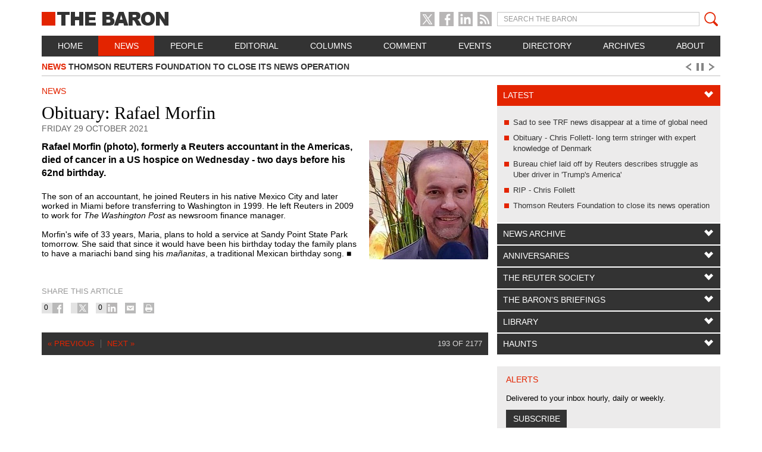

--- FILE ---
content_type: text/html; charset=UTF-8
request_url: https://www.thebaron.info/news/article/2021/10/29/obituary-rafael-morfin
body_size: 10086
content:
<!DOCTYPE html>
<html lang="en">
<head>
	<meta charset="utf-8">
	<meta http-equiv="content-type" content="text/html; charset=utf-8" lang="en">
	<meta http-equiv="content-style-type" content="text/css">
	<meta http-equiv="content-script-type" content="text/javascript">
	<meta http-equiv="x-ua-compatible" content="IE=edge,chrome=1">

			<meta name="robots" content="noodp,noydir,index,follow">
	
	<meta name="revisit-after" content="2 days">
	<meta name="developers" content="Online Solutions Ltd">
	<meta name="author" content="">

	
	
	
	<meta name="viewport" content="width=device-width, initial-scale=1">
	<title>Obituary: Rafael Morfin - THE BARON</title>

	<!-- Bootstrap -->
	<link href="/css/bootstrap.css" rel="stylesheet">

	<script type="text/javascript" src="//ajax.googleapis.com/ajax/libs/jquery/1.11.0/jquery.min.js"></script>
	<script type="text/javascript\">var isIElt9=false;</script>
	<!--[if IE]>
      <script type="text/javascript" src="/lib/Modernizr-2.6.2/modernizr.js"></script>
    <![endif]-->
	<!--[if lt IE 9]>
	<script type="text/javascript">isIElt9 = true;</script>
	<![endif]-->

	<!-- HTML5 Shim and Respond.js IE8 support of HTML5 elements and media queries -->
	<!-- WARNING: Respond.js doesn't work if you view the page via file:// -->
	<!--[if lt IE 9]>
	<script src="https://oss.maxcdn.com/libs/html5shiv/3.7.0/html5shiv.js"></script>
	<script src="https://oss.maxcdn.com/libs/respond.js/1.4.2/respond.min.js"></script>
	<![endif]-->

	
	
			<link rel="stylesheet" href="/lib/Woothemes-FlexSlider-2.2.1/flexslider.css" type="text/css">
		<script type="text/javascript" src="/lib/Woothemes-FlexSlider-2.2.1/jquery.flexslider-min.js"></script>
	
			<script type="text/javascript" src="/lib/jQuery_Form_plugin-20131017/jquery.form.min.js"></script>
	
	
	
	<script type="text/javascript"
	        src="/js/generic.js?t=1612881121"></script>

	
	
			<!-- Google tag (gtag.js) -->
<script async src="https://www.googletagmanager.com/gtag/js?id=G-VJRS84DWPB"></script>
<script>
  window.dataLayer = window.dataLayer || [];
  function gtag(){dataLayer.push(arguments);}
  gtag('js', new Date());

  gtag('config', 'G-VJRS84DWPB');
</script>	
			<script type="text/javascript" src="//platform.twitter.com/widgets.js"></script>
		<script type="text/javascript">var switchTo5x = true;</script>
		<script type="text/javascript" src="https://ws.sharethis.com/button/buttons.js"></script>
		<script type="text/javascript">stLight.options({
				publisher: "ur-d473a1c3-e27f-7f99-4e80-a974be38ca76",
				doNotHash: false,
				doNotCopy: false,
				hashAddressBar: false
			});</script>
	
	<link rel="icon" href="/favicon.ico">
	<link rel="shortcut icon" href="/favicon.ico">
	<link rel="apple-touch-icon" href="apple-touch-icon-57x57.png">
	<link rel="apple-touch-icon" sizes="72x72" href="apple-touch-icon-72x72.png">
	<link rel="apple-touch-icon" sizes="114x114" href="apple-touch-icon-114x114.png">
	<link rel="apple-touch-icon" sizes="144x144" href="apple-touch-icon-144x144.png">

	<link rel="stylesheet"
	      href="/css/generic.css?t=1759846672 "
	      type="text/css">
	<link rel="stylesheet" href="/css/print.css?t=1612881121 "
	      type="text/css">
	<!--[if lt IE 8]>
	<link href="/css/bootstrap-ie7.css" rel="stylesheet">
	<![endif]-->
	<script src="/js/bootstrap.min.js"></script>

			<link rel="alternate" type="application/rss+xml" title="RSS Feed" href="/rss">
	
	<script src='https://www.google.com/recaptcha/api.js'></script>
</head>
<body>
<div id="fb-root"></div>
<script type="text/javascript">
<!--
  window.fbAsyncInit = function() {
    FB.init({
      appId: '942880602391883', // App ID
      channelUrl: '',
      status: true,
      cookie: true,
      xfbml: true
    });
  };
  (function(d){
     var js, id = 'facebook-jssdk', ref = d.getElementsByTagName('script')[0];
     if (d.getElementById(id)) {return;}
     js = d.createElement('script'); js.id = id; js.async = true;
     js.src = "//connect.facebook.net/en_US/all.js";
     ref.parentNode.insertBefore(js, ref);
   }(document));
//-->
</script>
<a href="#content" class="sr-only">Skip to main content</a>
<div class="container">
	<section class="page" id="top">
		<section class="header">
			<header class="page">
				<div class="header-wrapper">
					<div class="row">
						<div class="logo col-sm-4">
							<a href="/" class="logo"><span class="baron-box">&#9632;</span> The Baron</a>
							<div class="visible-xs" id="mobile-menu">
								<a href="#" class="mobile-menu-icon">Click for the menu</a>
							</div>
							<div class="visible-xs" id="mobile-search">
								<a href="/search" class="mobile-search-icon">Click for to search</a>
							</div>
						</div>
						<div class="col-sm-3 col-sm-offset-1 hidden-xs">
							<div class="social-wrapper">
								<a href="https://twitter.com/baroninfo"
								   class="social twitter-social">X</a>
								<a href="https://www.facebook.com/pages/THE-BARON/255405637813351"
								   class="social facebook-social">Facebook</a>
								<a href="https://www.linkedin.com/groups?trk=hb_side_g&gid=2176828"
								   class="social linkedin-social">LinkedIn</a>
								<a href="/rss" class="social rss-social">RSS
									feed</a>
							</div>
						</div>
						<div class="col-sm-4 no-gutter hidden-xs">
							<form role="form" class="" action="/search" method="get" accept-charset="UTF-8"
							      id="search-form">
								<div class="input-group search-wrapper">
									<label class="sr-only" for="search">Search</label>
									<input type="search" class="form-control input-sm baron-search-input" id="search"
									       name="query" placeholder="SEARCH THE BARON" size="15" maxlength="256">
									<span class="input-group-btn"><button type="submit"
									                                      class="input-sm btn btn-default btn-sm baron-search-button"><i
													class="baron-search-glyph" title="Search"></i></button></span>
								</div>
							</form>
						</div>
					</div>
											<nav class="navbar navbar-inverse page hidden-xs" role="navigation" id="navigation">
							<ul class="nav nav-justified">
								<li class="menu-item"><a href="/">Home</a>
								</li>
																										<li class=" menu-item active">
										<a href="/news"  >News</a>

																			</li>
																										<li class="dropdown menu-item">
										<a href="/people"  class="dropdown-toggle" >People</a>

																					<ul class="dropdown-menu navbar-nav">
																								
													<li>
														<a class=""
														   href="/people/friends-of-the-baron">Friends of The Baron</a>
													</li>
												
													<li>
														<a class=""
														   href="/people/jobs">Jobs</a>
													</li>
												
													<li>
														<a class=""
														   href="/people/memorial-book">Memorial book</a>
													</li>
												
													<li>
														<a class=""
														   href="/people/reuters-memorial-hidden-for-74-years-goes-on-display">Memorial plaque</a>
													</li>
												
													<li>
														<a class=""
														   href="/people/rip">RIP - Chris Follett</a>
													</li>
												
													<li>
														<a class=""
														   href="/people/trainees">Trainees</a>
													</li>
																							</ul>
																			</li>
																										<li class=" menu-item">
										<a href="/editorial"  >Editorial</a>

																			</li>
																										<li class=" menu-item">
										<a href="/columns"  >Columns</a>

																			</li>
																										<li class=" menu-item">
										<a href="/comment"  >Comment</a>

																			</li>
																										<li class=" menu-item">
										<a href="/events"  >Events</a>

																			</li>
																										<li class=" menu-item">
										<a href="/directory"  >Directory</a>

																			</li>
																										<li class="dropdown menu-item">
										<a href="/archives"  class="dropdown-toggle" >Archives</a>

																					<ul class="dropdown-menu navbar-nav">
																								
													<li>
														<a class=""
														   href="/archives/history">History</a>
													</li>
												
													<li>
														<a class=""
														   href="/archives/technology">Technology</a>
													</li>
																							</ul>
																			</li>
																										<li class=" menu-item">
										<a href="/about"  >About</a>

																			</li>
																																																												</ul>
						</nav>
																										<div id="ticker" class="flexslider hidden-xs hidden-print">
						<ul class="ticker slides">
																							<li><a href="/people/bureau-chief-laid-off-by-reuters-describes-struggle-as-uber-driver-in-trumps-america"><span
												class="article-section">People</span> Bureau chief laid off by Reuters describes struggle as Uber driver in &#039;Trump&#039;s America&#039;									</a></li>
																							<li><a href="/news/article/2026/01/21/thomson-reuters-foundation-news-service-to-close"><span
												class="article-section">News</span> Thomson Reuters Foundation to close its news operation									</a></li>
																							<li><a href="/the-barons-briefings/next-barons-briefing-simon-alterman"><span
												class="article-section">The Barons Briefings</span> Next Baron&#039;s Briefing - Simon Alterman									</a></li>
																							<li><a href="/people/life-after-reuters-stephen-powell-shines-a-light-on-the-beauty-of-mozambique"><span
												class="article-section">People</span> Life after Reuters - Stephen Powell shines a light on the beauty of Mozambique									</a></li>
																							<li><a href="/news/article/2025/12/24/reuters-expands-safety-team-to-face-increased-dangers-for-journalists"><span
												class="article-section">News</span> Reuters expands safety team to face increased dangers for journalists - Galloni									</a></li>
																							<li><a href="/news/article/2025/12/23/reuters-america-cuts-more-staff-amid-editorial-reorganisation"><span
												class="article-section">News</span> Reuters America cuts more staff amid editorial reorganisation									</a></li>
																							<li><a href="/people/obituary-gavin-bell-daredevil-correspondent-and-travel-writer"><span
												class="article-section">People</span> Obituary - Gavin Bell, daredevil correspondent and travel writer									</a></li>
																							<li><a href="/news/article/2025/11/18/tatiana-ustinova-celebrates-40-years-at-reuters-in-moscow"><span
												class="article-section">News</span> Tatiana Ustinova celebrates 40 years at Reuters in Moscow									</a></li>
																							<li><a href="/people/alan-cowell-from-pigeons-to-artificial-intelligence"><span
												class="article-section">People</span> Alan Cowell - from pigeons to artificial intelligence									</a></li>
													</ul>
					</div>
				</div>
			</header>
		</section>
<section id="content" class="content">
  <div class="row content-wrapper">
    <div class="col-sm-8">
      <article class="page">
                                  <p class="section-title">News</p>
                                  <h1>Obituary: Rafael Morfin</h1>
                          <p class="article-date">Friday 29 October 2021</p>
                                          <p class="pull-right lead-image"><img src="/assets/News/2021/rafael-morfin.jpg" alt=""></p>
                <p class="introduction lead">Rafael Morfin (photo), formerly a Reuters accountant in the Americas, died of cancer in a US hospice on Wednesday - two days before his 62nd birthday.</p>
                  <article class="body-copy">
            <p class="p1" style="margin: 0px; font-variant-numeric: normal; font-variant-east-asian: normal; font-stretch: normal; font-size: 14px; line-height: normal; font-family: Arial; color: rgb(0, 0, 0);">The son of an accountant, he joined Reuters in his native Mexico City and later worked in Miami before transferring to Washington in 1999. He left Reuters in 2009 to work for <i>The Washington Post</i>&nbsp;as newsroom finance manager.</p>

<p class="p2" style="margin: 0px; font-variant-numeric: normal; font-variant-east-asian: normal; font-stretch: normal; font-size: 14px; line-height: normal; font-family: Arial; color: rgb(0, 0, 0); min-height: 16px;">&nbsp;</p>

<p class="p1" style="margin: 0px; font-variant-numeric: normal; font-variant-east-asian: normal; font-stretch: normal; font-size: 14px; line-height: normal; font-family: Arial; color: rgb(0, 0, 0);">Morfin&#39;s wife of 33 years, Maria, plans to hold a service at Sandy Point State Park tomorrow. She said that since it would have been his birthday today the family plans to have a mariachi band sing his <i>mañanitas</i>, a traditional Mexican birthday song.&#160;&#9632; </p>          </article>
                        <div class="clearfix"></div>
                  <div id="share-box" class="clearfix">
  <h4>Share this article</h4>
  <ul class="sharing list-inline" role="toolbar">
    <li><div>0</div> <a href="https://www.facebook.com/dialog/feed" class="facebook facebook-share-button" title="Send to my Wall">Share on Facebook</a></li>
    <li><div></div> <a href="https://twitter.com/share?text=Obituary%3A+Rafael+Morfin via @baroninfo" class="twitter custom-share-button" title="Share this on X" data-related="anywhere:The Javascript API" data-url="https://www.thebaron.info/news/article/2021/10/29/obituary-rafael-morfin" data-counturl="https://www.thebaron.info/news/article/2021/10/29/obituary-rafael-morfin" data-count="horizontal">Share on X</a></li>
    <li><div>0</div> <a href="https://www.linkedin.com/shareArticle?mini=true&amp;url=https://www.thebaron.info/news/article/2021/10/29/obituary-rafael-morfin&amp;title=Obituary%3A+Rafael+Morfin&amp;summary=Rafael+Morfin+%28photo%29%2C+formerly+a+Reuters+accountant+in+the+Americas%2C+died+of+cancer+in+a+US+hospice+on+Wednesday+-+two+days+before+his+62nd+birthday.&amp;source=THE+BARON" class="linkedin custom-share-button" title="Share this on LinkedIn">Share on LinkedIn</a></li>
    <li><span class="st_email" title="Email this page"></span></li>
    <li><a href="javascript:window.print()" class="print">Print article</a></li>
  </ul>
</div>
                          <ul class="pager">
                          <li class="pager-previous"><a href="/news/article/2021/11/03/thomson-reuters-envisages-investment-in-news">&laquo; Previous</a></li>
                                      <li class="pager-next"><a href="/news/article/2021/10/26/lse-backs-ceos-25-pay-hike">Next  &raquo;</a></li>
                        <li class="pager-right"><span>193 of 2177</span></li>
          </ul>
              </article>
    </div>
    
<div class="col-sm-4 no-gutter">
    <aside class="right-col">
        <div class="panel-group" id="accordion">

            <div class="panel panel-default">
                <div class="panel-heading">
                    <h4 class="panel-title">
                        <a data-toggle="collapse" data-parent="#accordion" href="#collapse1" class="">
                            Latest
                        </a>
                    </h4>
                </div>
                <div id="collapse1" class="panel-collapse collapse in">
                    <div class="panel-body">
                        <ul>
                                                            <li><a href="/comment/sad-to-see-trf-news-disappear-at-a-time-of-global-need">Sad to see TRF news disappear at a time of global need</a></li>
                                                            <li><a href="/people/obituary-chris-follett-long-term-stringer-with-expert-knowledge-of-denmark">Obituary - Chris Follett- long term stringer with expert knowledge of Denmark</a></li>
                                                            <li><a href="/people/bureau-chief-laid-off-by-reuters-describes-struggle-as-uber-driver-in-trumps-america">Bureau chief laid off by Reuters describes struggle as Uber driver in &#039;Trump&#039;s America&#039;</a></li>
                                                            <li><a href="/people/rip">RIP - Chris Follett</a></li>
                                                            <li><a href="/news/article/2026/01/21/thomson-reuters-foundation-news-service-to-close">Thomson Reuters Foundation to close its news operation</a></li>
                                                    </ul>
                    </div>
                </div>
            </div>

                                                                <div class="panel panel-default">
                        <div class="panel-heading">
                            <h4 class="panel-title">
                                <a data-toggle="collapse" data-parent="#accordion"
                                   href="#collapse2"
                                   class="collapsed">
                                    News Archive                                </a>
                            </h4>
                        </div>
                                                    <div id="collapse2"
                                 class="panel-collapse collapse">
                                <div class="panel-body">
                                                                            <ul>
                                                                                                                                                <li>
                                                        <a href="/news/by-year/2026">2026</a>
                                                    </li>
                                                                                                                                                                                                <li>
                                                        <a href="/news/by-year/2025">2025</a>
                                                    </li>
                                                                                                                                                                                                <li>
                                                        <a href="/news/by-year/2024">2024</a>
                                                    </li>
                                                                                                                                                                                                <li>
                                                        <a href="/news/by-year/2023">2023</a>
                                                    </li>
                                                                                                                                                                                                <li>
                                                        <a href="/news/by-year/2022">2022</a>
                                                    </li>
                                                                                                                                                                                                <li>
                                                        <a href="/news/by-year/2021">2021</a>
                                                    </li>
                                                                                                                                                                                                <li>
                                                        <a href="/news/by-year/2020">2020</a>
                                                    </li>
                                                                                                                                                                                                <li>
                                                        <a href="/news/by-year/2019">2019</a>
                                                    </li>
                                                                                                                                                                                                <li>
                                                        <a href="/news/by-year/2018">2018</a>
                                                    </li>
                                                                                                                                                                                                <li>
                                                        <a href="/news/by-year/2017">2017</a>
                                                    </li>
                                                                                                                                                                                                <li>
                                                        <a href="/news/by-year/2016">2016</a>
                                                    </li>
                                                                                                                                                                                                <li>
                                                        <a href="/news/by-year/2015">2015</a>
                                                    </li>
                                                                                                                                                                                                <li>
                                                        <a href="/news/by-year/2014">2014</a>
                                                    </li>
                                                                                                                                                                                                <li>
                                                        <a href="/news/by-year/2013">2013</a>
                                                    </li>
                                                                                                                                                                                                <li>
                                                        <a href="/news/by-year/2012">2012</a>
                                                    </li>
                                                                                                                                                                                                <li>
                                                        <a href="/news/by-year/2011">2011</a>
                                                    </li>
                                                                                                                                                                                                <li>
                                                        <a href="/news/by-year/2010">2010</a>
                                                    </li>
                                                                                                                                                                                                <li>
                                                        <a href="/news/by-year/2009">2009</a>
                                                    </li>
                                                                                                                                                                                                <li>
                                                        <a href="/news/by-year/2008">2008</a>
                                                    </li>
                                                                                                                                    </ul>
                                                                    </div>
                            </div>
                                            </div>
                                    <div class="panel panel-default">
                        <div class="panel-heading">
                            <h4 class="panel-title">
                                <a data-toggle="collapse" data-parent="#accordion"
                                   href="#collapse3"
                                   class="collapsed">
                                    Anniversaries                                </a>
                            </h4>
                        </div>
                                                    <div id="collapse3"
                                 class="panel-collapse collapse">
                                <div class="panel-body">
                                                                                                                    <article class="anniversary">
                                            <p class="anniversary_month">January</p>
                                            <p class="anniversary_title">Reuters scoop on the assassination of Gandhi</p>
                                            <p class="p1"><span style="font-size: 13px; line-height: 1.6;">&ldquo;Phone if it&rsquo;s hot&rdquo; was the command to a young reporter in New Delhi. Hot it was: the Mahatma, </span>Mohandas<span style="font-size: 13px; line-height: 1.6;"> Gandhi, father of Indian independence, had been shot at his nightly prayer meeting on 30 January 1948. Reuters was first with the news.</span></p>

<p class="p1"><a href="http://www.thebaron.info/archives/gandhi-shot"><span style="font-size: 13px; line-height: 1.6;">Gandhi shot!</span></a></p>                                        </article>
                                        <ul>
                                            <li><a href="/anniversaries">More&hellip;</a></li>
                                        </ul>
                                                                    </div>
                            </div>
                                            </div>
                                    <div class="panel panel-default">
                        <div class="panel-heading">
                            <h4 class="panel-title">
                                <a data-toggle="collapse" data-parent="#accordion"
                                   href="#collapse4"
                                   class="collapsed">
                                    The Reuter Society                                </a>
                            </h4>
                        </div>
                                                    <div id="collapse4"
                                 class="panel-collapse collapse">
                                <div class="panel-body">
                                                                            <ul>
                                                                                                                                            <li><a
                                                        href="/the-reuter-society">The Reuter Society</a>                                                </li>
                                                                                                                                            <li><a
                                                        href="/the-reuter-society/join">Join</a>                                                </li>
                                                                                                                                            <li><a
                                                        href="/the-reuter-society/how-the-reuter-society-began">How the Reuter Society began</a>                                                </li>
                                                                                                                                            <li><a
                                                        href="/the-reuter-society/origins">Origins</a>                                                </li>
                                                                                    </ul>
                                                                    </div>
                            </div>
                                            </div>
                                    <div class="panel panel-default">
                        <div class="panel-heading">
                            <h4 class="panel-title">
                                <a data-toggle="collapse" data-parent="#accordion"
                                   href="#collapse5"
                                   class="collapsed">
                                    The Baron&#039;s Briefings                                </a>
                            </h4>
                        </div>
                                                    <div id="collapse5"
                                 class="panel-collapse collapse">
                                <div class="panel-body">
                                                                            <ul>
                                                                                                                                            <li><a
                                                        href="/the-barons-briefings/about-the-barons-briefings">About the Briefings</a>                                                </li>
                                                                                                                                            <li><a
                                                        href="/the-barons-briefings/next-barons-briefing-simon-alterman">Next Baron&#039;s Briefing - Simon Alterman</a>                                                </li>
                                                                                                                                            <li><a
                                                        href="/the-barons-briefings/i-left-reuters-too-early-john-suchet-says">John Suchet</a>                                                </li>
                                                                                                                                            <li><a
                                                        href="/the-barons-briefings/barons-briefing-michela-wrong-predicts-the-break-up-of-congo">Michela Wrong</a>                                                </li>
                                                                                                                                            <li><a
                                                        href="/the-barons-briefings/rory-carruthers-and-david-cutler">Rory Carruthers and David Cutler</a>                                                </li>
                                                                                                                                            <li><a
                                                        href="/the-barons-briefings/michael-blair-canada">Michael Blair</a>                                                </li>
                                                                                                                                            <li><a
                                                        href="/the-barons-briefings/nick-white-communications">Nick White</a>                                                </li>
                                                                                                                                            <li><a
                                                        href="/the-barons-briefings/monsters-and-heroes-the-decline-of-sicilys-cosa-nostra">Barry Moody</a>                                                </li>
                                                                                                                                            <li><a
                                                        href="/the-barons-briefings/flying-blind-a-critique-of-american-policy-in-the-greater-middle-east">Roy Gutman</a>                                                </li>
                                                                                                                                            <li><a
                                                        href="/the-barons-briefings/scandal-crime-and-innovation-the-fascination-of-1920s-new-york">Jules Stewart and Helen Crisp</a>                                                </li>
                                                                                                                                            <li><a
                                                        href="/the-barons-briefings/constitutional-crisis-looms-in-the-us-after-the-election-mikkelsen-says">Randy Mikkelsen</a>                                                </li>
                                                                                                                                            <li><a
                                                        href="/the-barons-briefings/barons-briefing-the-turmoil-of-portugals-revolution-remembered">Marcus Ferrar</a>                                                </li>
                                                                                                                                            <li><a
                                                        href="/the-barons-briefings/barons-briefing-the-sickness-of-the-british-media">Brian Cathcart</a>                                                </li>
                                                                                                                                            <li><a
                                                        href="/the-barons-briefings//how-ai-will-change-our-concept-of-journalism-and-in-a-very-short-time">David Caswell</a>                                                </li>
                                                                                                                                            <li><a
                                                        href="/the-barons-briefings/tony-barber-radical-change-under-way-in-central-and-eastern-europe">Tony Barber</a>                                                </li>
                                                                                                                                            <li><a
                                                        href="/the-barons-briefings/bob-basler">Bob Basler</a>                                                </li>
                                                                                                                                            <li><a
                                                        href="/the-barons-briefings//bernd-debusmann">Bernd Debusmann</a>                                                </li>
                                                                                                                                            <li><a
                                                        href="/the-barons-briefings/douglas-mccabe-the-challenge-and-opportunities-of-technology-for-media">Douglas McCabe</a>                                                </li>
                                                                                                                                            <li><a
                                                        href="/the-barons-briefings//harvey-morris">Harvey Morris</a>                                                </li>
                                                                                                                                            <li><a
                                                        href="/the-barons-briefings/marcus-ferrar-russia">Marcus Ferrar</a>                                                </li>
                                                                                                                                            <li><a
                                                        href="/the-barons-briefings/julian-nundy">Julian Nundy</a>                                                </li>
                                                                                                                                            <li><a
                                                        href="/the-barons-briefings/william-sposato">William Sposato</a>                                                </li>
                                                                                                                                            <li><a
                                                        href="/the-barons-briefings/kim-williams">Kim Williams</a>                                                </li>
                                                                                                                                            <li><a
                                                        href="/the-barons-briefings/jim-hohman">Jim Hohman</a>                                                </li>
                                                                                                                                            <li><a
                                                        href="/the-barons-briefings/john-taysom">John Taysom</a>                                                </li>
                                                                                                                                            <li><a
                                                        href="/the-barons-briefings/rob-taggart">Rob Taggart</a>                                                </li>
                                                                                                                                            <li><a
                                                        href="/the-barons-briefings//sir-peter-job">Sir Peter Job</a>                                                </li>
                                                                                                                                            <li><a
                                                        href="/the-barons-briefings/douglas-b-taylor">Douglas B Taylor</a>                                                </li>
                                                                                                                                            <li><a
                                                        href="/the-barons-briefings/ulf-laessing">Ulf Laessing</a>                                                </li>
                                                                                                                                            <li><a
                                                        href="/the-barons-briefings/mitch-koppelman">Mitch Koppelman</a>                                                </li>
                                                                                                                                            <li><a
                                                        href="/the-barons-briefings/jeff-mason">Jeff Mason</a>                                                </li>
                                                                                                                                            <li><a
                                                        href="/the-barons-briefings/mure-dickie">Mure Dickie</a>                                                </li>
                                                                                                                                            <li><a
                                                        href="/the-barons-briefings/tom-glocer-bb">Tom Glocer</a>                                                </li>
                                                                                                                                            <li><a
                                                        href="/the-barons-briefings/bob-etherington">Bob Etherington</a>                                                </li>
                                                                                                                                            <li><a
                                                        href="/the-barons-briefings/alan-wheatley">Alan Wheatley</a>                                                </li>
                                                                                                                                            <li><a
                                                        href="/the-barons-briefings/paul-taylor">Paul Taylor</a>                                                </li>
                                                                                                                                            <li><a
                                                        href="/the-barons-briefings/arik-bachar-and-paul-eedle">Arik Bachar and Paul Eedle</a>                                                </li>
                                                                                                                                            <li><a
                                                        href="/the-barons-briefings/andrew-nibley">Andrew Nibley</a>                                                </li>
                                                                                                                                            <li><a
                                                        href="/the-barons-briefings/jonathan-fenby-china-briefing">Jonathan Fenby</a>                                                </li>
                                                                                    </ul>
                                                                    </div>
                            </div>
                                            </div>
                                    <div class="panel panel-default">
                        <div class="panel-heading">
                            <h4 class="panel-title">
                                <a data-toggle="collapse" data-parent="#accordion"
                                   href="#collapse6"
                                   class="collapsed">
                                    Library                                </a>
                            </h4>
                        </div>
                                                    <div id="collapse6"
                                 class="panel-collapse collapse">
                                <div class="panel-body">
                                                                            <ul>
                                                                                                                                            <li><a
                                                        href="/library/film-a-dispatch-from-reuters">Film: A Dispatch from Reuters</a>                                                </li>
                                                                                                                                            <li><a
                                                        href="/library/book-reviews">Book reviews</a>                                                </li>
                                                                                                                                            <li><a
                                                        href="/library/books-about-reuters">Books about Reuters</a>                                                </li>
                                                                                                                                            <li><a
                                                        href="/library/books-of-interest">Books of interest</a>                                                </li>
                                                                                    </ul>
                                                                    </div>
                            </div>
                                            </div>
                                    <div class="panel panel-default">
                        <div class="panel-heading">
                            <h4 class="panel-title">
                                <a data-toggle="collapse" data-parent="#accordion"
                                   href="#collapse7"
                                   class="collapsed">
                                    Haunts                                </a>
                            </h4>
                        </div>
                                                    <div id="collapse7"
                                 class="panel-collapse collapse">
                                <div class="panel-body">
                                                                            <ul>
                                                                                                                                            <li><a
                                                        href="/haunts">Haunts</a>                                                </li>
                                                                                                                                            <li><a
                                                        href="/haunts/myrtom-house-beirut">Beirut</a>                                                </li>
                                                                                                                                            <li><a
                                                        href="/haunts/the-fcc-hong-kong">Hong Kong</a>                                                </li>
                                                                                                                                            <li><a
                                                        href="/haunts/the-guildhall-johannesburg">Johannesburg</a>                                                </li>
                                                                                                                                            <li><a
                                                        href="/haunts/kabul">Kabul</a>                                                </li>
                                                                                                                                            <li><a
                                                        href="/haunts/alpine-refuge-from-reality-in-the-paris-of-the-east/london">London</a>                                                </li>
                                                                                                                                            <li><a
                                                        href="/haunts/new-york">New York</a>                                                </li>
                                                                                                                                            <li><a
                                                        href="/haunts/nicosia">Nicosia</a>                                                </li>
                                                                                                                                            <li><a
                                                        href="/haunts/paris">Paris</a>                                                </li>
                                                                                                                                            <li><a
                                                        href="/haunts/saigon">Saigon</a>                                                </li>
                                                                                                                                            <li><a
                                                        href="/haunts/washington">Washington</a>                                                </li>
                                                                                    </ul>
                                                                    </div>
                            </div>
                                            </div>
                                                </div>

                    <div class="show-stock"></div>
        
        
                <div class="panel-group" id="alerts">
          <div class="panel panel-default">
            <div class="panel-heading">
              <h4 class="panel-title">ALERTS</h4>
            </div>
            <div class="panel-body">
              <p>Delivered to your inbox hourly, daily or weekly.</p>
              <a href="/alert-registration" class="join-btn btn btn-default">SUBSCRIBE</a>
            </div>
          </div>
        </div>
                    <div class="panel-group" id="donations">
                <div class="panel panel-default">
                    <div class="panel-heading">
                        <h4 class="panel-title">FRIENDS OF THE BARON</h4>
                    </div>
                    <div class="panel-body">
                        <p><span class="s1" style="line-height: 1.6;">An annual subscription of</span><span class="s2" style="line-height: 1.6;"> </span><span class="s3">£</span><span class="s1">50</span><span class="s1" style="line-height: 1.6;"> </span><span class="s1" style="line-height: 1.6;">will help to sustain </span><span style="line-height: 20.7999992370605px;">The Baron</span><span class="s1" style="line-height: 1.6;"> as the essential source of information for Reuters people past and present. Please contact barrymoody@gmail.com</span></p>                        <a href="/join" class="join-btn btn btn-default">JOIN</a>
                    </div>
                </div>
            </div>
        
                    <div class="panel-group" id="contact">
                <div class="panel panel-default">
                    <div class="panel-heading">
                        <h4 class="panel-title">Contact</h4>
                    </div>
                    <div class="panel-body">
                                                    <p>Submissions including tip-offs and memos are welcome. Please use only personal e-mail accounts. The editor pledges to respect sources who request anonymity.</p>                                                <form role="form" action="/process/contact-form.php" method="post" id="contact_form" novalidate>
                            <div class="form-group">
                                <label class="sr-only" for="name">Name</label>
                                <input type="text" class="form-control" id="name" name="data_name" placeholder="Name"
                                       required>
                            </div>
                            <div class="form-group">
                                <label class="sr-only" for="email">Email address</label>
                                <input type="email" class="form-control" id="email" name="data_email"
                                       placeholder="E-mail" required>
                            </div>
                            <div class="form-group">
                                <label class="sr-only" for="subject">Subject</label>
                                <input type="email" class="form-control" id="subject" name="data_subject"
                                       placeholder="Subject" required>
                            </div>
                            <div class="form-group hp-val">
                                <label class="sr-only" for="address">Address</label>
                                <input type="text" class="form-control" id="address" name="address"
                                       placeholder="Address">
                            </div>
                            <div class="form-group">
                                <label class="sr-only" for="message">Message</label>
                                <textarea class="form-control" id="message" name="data_message" rows="5"
                                          placeholder="Message" required></textarea>
                            </div>

                            <button type="button" class="btn btn-default g-recaptcha" data-sitekey="6LeZ3jIUAAAAAJmtq0JdX6jZrqILZFSWyryP16ZT" data-callback="SubmitVerifiedContactForm">Send</button>
                        </form>
                    </div>
                </div>
            </div>

            <script>
                function SubmitVerifiedContactForm(token)
                {
                    window.jQuery('#contact_form').submit();
                }
            </script>
        
    </aside>
</div>  </div>
  <div class="clear"></div>
</section>
        <div class="push"></div>
      </section>
      <footer class="page">
        <section class="links">
          <div class="row">
            <div class="links-wrapper">
              <div class="col-xs-12 col-md-4 col-sm-6 no-padding">
                <h4>Links</h4>
                <ul class="footer-link">
                                      <li><a target="_blank" href="http://www.cpj.org/">Committee to Protect Journalists</a></li>
                                      <li><a target="_blank" href="http://fcchk.org/">Foreign Correspondents' Club, Hong Kong</a></li>
                                      <li><a target="_blank" href="http://www.frontlineclub.com/">Frontline Club</a></li>
                                      <li><a target="_blank" href="http://www.newssafety.org/home/">International News Safety Institute</a></li>
                                      <li><a target="_blank" href="http://www.journalistscharity.org.uk/">Journalists' Charity</a></li>
                                      <li><a target="_blank" href="http://press.org/">National Press Club</a></li>
                                      <li><a target="_blank" href="http://www.nuj.org.uk/home/">National Union of Journalists</a></li>
                                      <li><a target="_blank" href="http://www.newyorkpressclub.org/">New York Press Club</a></li>
                                      <li><a target="_blank" href="http://www.news-decoder.com">News-Decoder</a></li>
                                      <li><a target="_blank" href="https://reuterspensioners.org.uk">Pension Review Group</a></li>
                                      <li><a target="_blank" href="http://www.journalism.org/">Pew Research Center Journalism Project</a></li>
                                      <li><a target="_blank" href="http://www.pressgazette.co.uk/">Press Gazette</a></li>
                                      <li><a target="_blank" href="http://en.rsf.org/">Reporters Without Borders</a></li>
                                      <li><a target="_blank" href="http://www.nyguild.org/">The NewsGuild of New York</a></li>
                                  </ul>
              </div>
              <div class="clearfix visible-xs"></div>
              <div class="col-xs-12 col-md-4 col-sm-6 no-padding">
                <h4>Networks</h4>
                <ul class="footer-link">
                                      <li><a target="_blank" href="http://www.linkedin.com/groups?gid=51103&amp;trk=anetsrch_name&amp;goback=%2Egdr_1239963650880_1">Club ex-Reuters</a></li>
                                      <li><a target="_blank" href="/paris-dinosaurs">Paris Dinosaurs</a></li>
                                      <li><a target="_blank" href="https://alumni.refinitiv.com">Refinitiv Alumni Network</a></li>
                                      <li><a target="_blank" href="http://www.linkedin.com/groups?home=&amp;gid=39234&amp;trk=anet_ug_hm&amp;goback=%2Eanb_39234_*2_*1_*1_*1_*1_*1">Reuters Alumni</a></li>
                                      <li><a target="_blank" href="https://www.facebook.com/groups/749877181825531/">Reuters Old Colleagues &amp; Friends</a></li>
                                      <li><a target="_blank" href="/short-lunch-club">Short Lunch Club</a></li>
                                      <li><a target="_blank" href="https://www.facebook.com/pages/THE-BARON/255405637813351">The Baron on Facebook</a></li>
                                      <li><a target="_blank" href="http://www.linkedin.com/groups?gid=2176828&amp;trk=hb_side_g">The Baron on Linkedin</a></li>
                                      <li><a target="_blank" href="https://twitter.com/baroninfo">The Baron on Twitter</a></li>
                                      <li><a target="_blank" href="https://blogs.thomsonreuters.com/answerson/pride-at-work/">The Pride at Work Network at Thomson Reuters</a></li>
                                      <li><a target="_blank" href="http://www.thebaron.info/the-reuter-society">The Reuter Society</a></li>
                                      <li><a target="_blank" href="https://blogs.thomsonreuters.com/answerson/the-thomson-reuters-black-employee-network/">The Thomson Reuters Black Employee Network</a></li>
                                      <li><a target="_blank" href="/thomson-reuters-golf-society">Thomson Reuters Golf Society</a></li>
                                      <li><a target="_blank" href="http://adtrk.tw/DLjS">Thomson Reuters Talent Network</a></li>
                                      <li><a target="_blank" href="https://blogs.thomsonreuters.com/answerson/women-at-thomson-reuters/">Women @Thomson Reuters</a></li>
                                  </ul>
              </div>
              <div class="clearfix visible-xs visible-sm"></div>
              <div class="col-xs-12 col-md-4 col-sm-6 no-padding extra-left">
                <h4>Reuters</h4>
                <ul class="footer-link">
                                      <li><a target="_blank" href="/the-centenary-fund">Centenary Fund</a></li>
                                      <li><a target="_blank" href="http://reutersinstitute.politics.ox.ac.uk/sites/default/files/Digital-News-Report-2016.pdf">Digital News Report</a></li>
                                      <li><a target="_blank" href="https://blogs.thomsonreuters.com/answerson/welcome-to-exchange-the-future/">Exchange magazine</a></li>
                                      <li><a target="_blank" href="/handbook-of-journalism">Handbook of Journalism</a></li>
                                      <li><a target="_blank" href="http://insideagency.reuters.com/">Inside Agency</a></li>
                                      <li><a target="_blank" href="http://jobs.thomsonreuters.com/">Jobs and careers at Thomson Reuters</a></li>
                                      <li><a target="_blank" href="https://youtu.be/w9Xjqy1L794">Reuters - Unmatched journalism around the world</a></li>
                                      <li><a target="_blank" href="https://www.facebook.com/reutersarchive/?hc_location=ufi">Reuters Archive on Facebook</a></li>
                                      <li><a target="_blank" href="http://reutersbest.com/">Reuters Best</a></li>
                                      <li><a target="_blank" href="/reuters-institute-for-the-study-of-journalism">Reuters Institute</a></li>
                                      <li><a target="_blank" href="http://thomsonreuters.com/news-services/?utm_source=IndustrySolutions&amp;utm_medium=Homepage&amp;utm_campaign=2014HPchange">Reuters News Agency</a></li>
                                      <li><a target="_blank" href="http://www.reuterspensionfund.co.uk/">Reuters Pension Fund</a></li>
                                      <li><a target="_blank" href="https://www.thomsonreuters.com/en/press-releases/2023/march/thomson-reuters-files-2022-annual-report.html">Thomson Reuters 2022 Annual Report</a></li>
                                      <li><a target="_blank" href="http://ir.thomsonreuters.com/phoenix.zhtml?c=76540&amp;p=irol-factbook">Thomson Reuters Fact Book</a></li>
                                      <li><a target="_blank" href="http://www.trust.org/">Thomson Reuters Foundation</a></li>
                                      <li><a target="_blank" href="https://www.trfilter.org">Thomson Reuters Foundation TRFilter</a></li>
                                      <li><a target="_blank" href="/the-trust-principles">Trust Principles</a></li>
                                  </ul>
              </div>
              <div class="clear"></div>
            </div>
          </div>
        </section>
        <section class="footer">
          <div class="copyright-wrapper">
            <div class="col-sm-11 no-padding">
              <p><span class="baron-box">&#9632;</span> <span class="baron">The Baron</span> &copy; 2026</p>
            </div>
            <div class="col-sm-1 no-padding">
              <a href="#top" class="back-to-top">Top</a>
            </div>
            <div class="clearfix"></div>
          </div>
        </section>
      </footer>
    </div>
  </body>
</html>


--- FILE ---
content_type: text/html; charset=utf-8
request_url: https://www.google.com/recaptcha/api2/anchor?ar=1&k=6LeZ3jIUAAAAAJmtq0JdX6jZrqILZFSWyryP16ZT&co=aHR0cHM6Ly93d3cudGhlYmFyb24uaW5mbzo0NDM.&hl=en&v=N67nZn4AqZkNcbeMu4prBgzg&size=invisible&anchor-ms=20000&execute-ms=30000&cb=z3bc1fwc0098
body_size: 49288
content:
<!DOCTYPE HTML><html dir="ltr" lang="en"><head><meta http-equiv="Content-Type" content="text/html; charset=UTF-8">
<meta http-equiv="X-UA-Compatible" content="IE=edge">
<title>reCAPTCHA</title>
<style type="text/css">
/* cyrillic-ext */
@font-face {
  font-family: 'Roboto';
  font-style: normal;
  font-weight: 400;
  font-stretch: 100%;
  src: url(//fonts.gstatic.com/s/roboto/v48/KFO7CnqEu92Fr1ME7kSn66aGLdTylUAMa3GUBHMdazTgWw.woff2) format('woff2');
  unicode-range: U+0460-052F, U+1C80-1C8A, U+20B4, U+2DE0-2DFF, U+A640-A69F, U+FE2E-FE2F;
}
/* cyrillic */
@font-face {
  font-family: 'Roboto';
  font-style: normal;
  font-weight: 400;
  font-stretch: 100%;
  src: url(//fonts.gstatic.com/s/roboto/v48/KFO7CnqEu92Fr1ME7kSn66aGLdTylUAMa3iUBHMdazTgWw.woff2) format('woff2');
  unicode-range: U+0301, U+0400-045F, U+0490-0491, U+04B0-04B1, U+2116;
}
/* greek-ext */
@font-face {
  font-family: 'Roboto';
  font-style: normal;
  font-weight: 400;
  font-stretch: 100%;
  src: url(//fonts.gstatic.com/s/roboto/v48/KFO7CnqEu92Fr1ME7kSn66aGLdTylUAMa3CUBHMdazTgWw.woff2) format('woff2');
  unicode-range: U+1F00-1FFF;
}
/* greek */
@font-face {
  font-family: 'Roboto';
  font-style: normal;
  font-weight: 400;
  font-stretch: 100%;
  src: url(//fonts.gstatic.com/s/roboto/v48/KFO7CnqEu92Fr1ME7kSn66aGLdTylUAMa3-UBHMdazTgWw.woff2) format('woff2');
  unicode-range: U+0370-0377, U+037A-037F, U+0384-038A, U+038C, U+038E-03A1, U+03A3-03FF;
}
/* math */
@font-face {
  font-family: 'Roboto';
  font-style: normal;
  font-weight: 400;
  font-stretch: 100%;
  src: url(//fonts.gstatic.com/s/roboto/v48/KFO7CnqEu92Fr1ME7kSn66aGLdTylUAMawCUBHMdazTgWw.woff2) format('woff2');
  unicode-range: U+0302-0303, U+0305, U+0307-0308, U+0310, U+0312, U+0315, U+031A, U+0326-0327, U+032C, U+032F-0330, U+0332-0333, U+0338, U+033A, U+0346, U+034D, U+0391-03A1, U+03A3-03A9, U+03B1-03C9, U+03D1, U+03D5-03D6, U+03F0-03F1, U+03F4-03F5, U+2016-2017, U+2034-2038, U+203C, U+2040, U+2043, U+2047, U+2050, U+2057, U+205F, U+2070-2071, U+2074-208E, U+2090-209C, U+20D0-20DC, U+20E1, U+20E5-20EF, U+2100-2112, U+2114-2115, U+2117-2121, U+2123-214F, U+2190, U+2192, U+2194-21AE, U+21B0-21E5, U+21F1-21F2, U+21F4-2211, U+2213-2214, U+2216-22FF, U+2308-230B, U+2310, U+2319, U+231C-2321, U+2336-237A, U+237C, U+2395, U+239B-23B7, U+23D0, U+23DC-23E1, U+2474-2475, U+25AF, U+25B3, U+25B7, U+25BD, U+25C1, U+25CA, U+25CC, U+25FB, U+266D-266F, U+27C0-27FF, U+2900-2AFF, U+2B0E-2B11, U+2B30-2B4C, U+2BFE, U+3030, U+FF5B, U+FF5D, U+1D400-1D7FF, U+1EE00-1EEFF;
}
/* symbols */
@font-face {
  font-family: 'Roboto';
  font-style: normal;
  font-weight: 400;
  font-stretch: 100%;
  src: url(//fonts.gstatic.com/s/roboto/v48/KFO7CnqEu92Fr1ME7kSn66aGLdTylUAMaxKUBHMdazTgWw.woff2) format('woff2');
  unicode-range: U+0001-000C, U+000E-001F, U+007F-009F, U+20DD-20E0, U+20E2-20E4, U+2150-218F, U+2190, U+2192, U+2194-2199, U+21AF, U+21E6-21F0, U+21F3, U+2218-2219, U+2299, U+22C4-22C6, U+2300-243F, U+2440-244A, U+2460-24FF, U+25A0-27BF, U+2800-28FF, U+2921-2922, U+2981, U+29BF, U+29EB, U+2B00-2BFF, U+4DC0-4DFF, U+FFF9-FFFB, U+10140-1018E, U+10190-1019C, U+101A0, U+101D0-101FD, U+102E0-102FB, U+10E60-10E7E, U+1D2C0-1D2D3, U+1D2E0-1D37F, U+1F000-1F0FF, U+1F100-1F1AD, U+1F1E6-1F1FF, U+1F30D-1F30F, U+1F315, U+1F31C, U+1F31E, U+1F320-1F32C, U+1F336, U+1F378, U+1F37D, U+1F382, U+1F393-1F39F, U+1F3A7-1F3A8, U+1F3AC-1F3AF, U+1F3C2, U+1F3C4-1F3C6, U+1F3CA-1F3CE, U+1F3D4-1F3E0, U+1F3ED, U+1F3F1-1F3F3, U+1F3F5-1F3F7, U+1F408, U+1F415, U+1F41F, U+1F426, U+1F43F, U+1F441-1F442, U+1F444, U+1F446-1F449, U+1F44C-1F44E, U+1F453, U+1F46A, U+1F47D, U+1F4A3, U+1F4B0, U+1F4B3, U+1F4B9, U+1F4BB, U+1F4BF, U+1F4C8-1F4CB, U+1F4D6, U+1F4DA, U+1F4DF, U+1F4E3-1F4E6, U+1F4EA-1F4ED, U+1F4F7, U+1F4F9-1F4FB, U+1F4FD-1F4FE, U+1F503, U+1F507-1F50B, U+1F50D, U+1F512-1F513, U+1F53E-1F54A, U+1F54F-1F5FA, U+1F610, U+1F650-1F67F, U+1F687, U+1F68D, U+1F691, U+1F694, U+1F698, U+1F6AD, U+1F6B2, U+1F6B9-1F6BA, U+1F6BC, U+1F6C6-1F6CF, U+1F6D3-1F6D7, U+1F6E0-1F6EA, U+1F6F0-1F6F3, U+1F6F7-1F6FC, U+1F700-1F7FF, U+1F800-1F80B, U+1F810-1F847, U+1F850-1F859, U+1F860-1F887, U+1F890-1F8AD, U+1F8B0-1F8BB, U+1F8C0-1F8C1, U+1F900-1F90B, U+1F93B, U+1F946, U+1F984, U+1F996, U+1F9E9, U+1FA00-1FA6F, U+1FA70-1FA7C, U+1FA80-1FA89, U+1FA8F-1FAC6, U+1FACE-1FADC, U+1FADF-1FAE9, U+1FAF0-1FAF8, U+1FB00-1FBFF;
}
/* vietnamese */
@font-face {
  font-family: 'Roboto';
  font-style: normal;
  font-weight: 400;
  font-stretch: 100%;
  src: url(//fonts.gstatic.com/s/roboto/v48/KFO7CnqEu92Fr1ME7kSn66aGLdTylUAMa3OUBHMdazTgWw.woff2) format('woff2');
  unicode-range: U+0102-0103, U+0110-0111, U+0128-0129, U+0168-0169, U+01A0-01A1, U+01AF-01B0, U+0300-0301, U+0303-0304, U+0308-0309, U+0323, U+0329, U+1EA0-1EF9, U+20AB;
}
/* latin-ext */
@font-face {
  font-family: 'Roboto';
  font-style: normal;
  font-weight: 400;
  font-stretch: 100%;
  src: url(//fonts.gstatic.com/s/roboto/v48/KFO7CnqEu92Fr1ME7kSn66aGLdTylUAMa3KUBHMdazTgWw.woff2) format('woff2');
  unicode-range: U+0100-02BA, U+02BD-02C5, U+02C7-02CC, U+02CE-02D7, U+02DD-02FF, U+0304, U+0308, U+0329, U+1D00-1DBF, U+1E00-1E9F, U+1EF2-1EFF, U+2020, U+20A0-20AB, U+20AD-20C0, U+2113, U+2C60-2C7F, U+A720-A7FF;
}
/* latin */
@font-face {
  font-family: 'Roboto';
  font-style: normal;
  font-weight: 400;
  font-stretch: 100%;
  src: url(//fonts.gstatic.com/s/roboto/v48/KFO7CnqEu92Fr1ME7kSn66aGLdTylUAMa3yUBHMdazQ.woff2) format('woff2');
  unicode-range: U+0000-00FF, U+0131, U+0152-0153, U+02BB-02BC, U+02C6, U+02DA, U+02DC, U+0304, U+0308, U+0329, U+2000-206F, U+20AC, U+2122, U+2191, U+2193, U+2212, U+2215, U+FEFF, U+FFFD;
}
/* cyrillic-ext */
@font-face {
  font-family: 'Roboto';
  font-style: normal;
  font-weight: 500;
  font-stretch: 100%;
  src: url(//fonts.gstatic.com/s/roboto/v48/KFO7CnqEu92Fr1ME7kSn66aGLdTylUAMa3GUBHMdazTgWw.woff2) format('woff2');
  unicode-range: U+0460-052F, U+1C80-1C8A, U+20B4, U+2DE0-2DFF, U+A640-A69F, U+FE2E-FE2F;
}
/* cyrillic */
@font-face {
  font-family: 'Roboto';
  font-style: normal;
  font-weight: 500;
  font-stretch: 100%;
  src: url(//fonts.gstatic.com/s/roboto/v48/KFO7CnqEu92Fr1ME7kSn66aGLdTylUAMa3iUBHMdazTgWw.woff2) format('woff2');
  unicode-range: U+0301, U+0400-045F, U+0490-0491, U+04B0-04B1, U+2116;
}
/* greek-ext */
@font-face {
  font-family: 'Roboto';
  font-style: normal;
  font-weight: 500;
  font-stretch: 100%;
  src: url(//fonts.gstatic.com/s/roboto/v48/KFO7CnqEu92Fr1ME7kSn66aGLdTylUAMa3CUBHMdazTgWw.woff2) format('woff2');
  unicode-range: U+1F00-1FFF;
}
/* greek */
@font-face {
  font-family: 'Roboto';
  font-style: normal;
  font-weight: 500;
  font-stretch: 100%;
  src: url(//fonts.gstatic.com/s/roboto/v48/KFO7CnqEu92Fr1ME7kSn66aGLdTylUAMa3-UBHMdazTgWw.woff2) format('woff2');
  unicode-range: U+0370-0377, U+037A-037F, U+0384-038A, U+038C, U+038E-03A1, U+03A3-03FF;
}
/* math */
@font-face {
  font-family: 'Roboto';
  font-style: normal;
  font-weight: 500;
  font-stretch: 100%;
  src: url(//fonts.gstatic.com/s/roboto/v48/KFO7CnqEu92Fr1ME7kSn66aGLdTylUAMawCUBHMdazTgWw.woff2) format('woff2');
  unicode-range: U+0302-0303, U+0305, U+0307-0308, U+0310, U+0312, U+0315, U+031A, U+0326-0327, U+032C, U+032F-0330, U+0332-0333, U+0338, U+033A, U+0346, U+034D, U+0391-03A1, U+03A3-03A9, U+03B1-03C9, U+03D1, U+03D5-03D6, U+03F0-03F1, U+03F4-03F5, U+2016-2017, U+2034-2038, U+203C, U+2040, U+2043, U+2047, U+2050, U+2057, U+205F, U+2070-2071, U+2074-208E, U+2090-209C, U+20D0-20DC, U+20E1, U+20E5-20EF, U+2100-2112, U+2114-2115, U+2117-2121, U+2123-214F, U+2190, U+2192, U+2194-21AE, U+21B0-21E5, U+21F1-21F2, U+21F4-2211, U+2213-2214, U+2216-22FF, U+2308-230B, U+2310, U+2319, U+231C-2321, U+2336-237A, U+237C, U+2395, U+239B-23B7, U+23D0, U+23DC-23E1, U+2474-2475, U+25AF, U+25B3, U+25B7, U+25BD, U+25C1, U+25CA, U+25CC, U+25FB, U+266D-266F, U+27C0-27FF, U+2900-2AFF, U+2B0E-2B11, U+2B30-2B4C, U+2BFE, U+3030, U+FF5B, U+FF5D, U+1D400-1D7FF, U+1EE00-1EEFF;
}
/* symbols */
@font-face {
  font-family: 'Roboto';
  font-style: normal;
  font-weight: 500;
  font-stretch: 100%;
  src: url(//fonts.gstatic.com/s/roboto/v48/KFO7CnqEu92Fr1ME7kSn66aGLdTylUAMaxKUBHMdazTgWw.woff2) format('woff2');
  unicode-range: U+0001-000C, U+000E-001F, U+007F-009F, U+20DD-20E0, U+20E2-20E4, U+2150-218F, U+2190, U+2192, U+2194-2199, U+21AF, U+21E6-21F0, U+21F3, U+2218-2219, U+2299, U+22C4-22C6, U+2300-243F, U+2440-244A, U+2460-24FF, U+25A0-27BF, U+2800-28FF, U+2921-2922, U+2981, U+29BF, U+29EB, U+2B00-2BFF, U+4DC0-4DFF, U+FFF9-FFFB, U+10140-1018E, U+10190-1019C, U+101A0, U+101D0-101FD, U+102E0-102FB, U+10E60-10E7E, U+1D2C0-1D2D3, U+1D2E0-1D37F, U+1F000-1F0FF, U+1F100-1F1AD, U+1F1E6-1F1FF, U+1F30D-1F30F, U+1F315, U+1F31C, U+1F31E, U+1F320-1F32C, U+1F336, U+1F378, U+1F37D, U+1F382, U+1F393-1F39F, U+1F3A7-1F3A8, U+1F3AC-1F3AF, U+1F3C2, U+1F3C4-1F3C6, U+1F3CA-1F3CE, U+1F3D4-1F3E0, U+1F3ED, U+1F3F1-1F3F3, U+1F3F5-1F3F7, U+1F408, U+1F415, U+1F41F, U+1F426, U+1F43F, U+1F441-1F442, U+1F444, U+1F446-1F449, U+1F44C-1F44E, U+1F453, U+1F46A, U+1F47D, U+1F4A3, U+1F4B0, U+1F4B3, U+1F4B9, U+1F4BB, U+1F4BF, U+1F4C8-1F4CB, U+1F4D6, U+1F4DA, U+1F4DF, U+1F4E3-1F4E6, U+1F4EA-1F4ED, U+1F4F7, U+1F4F9-1F4FB, U+1F4FD-1F4FE, U+1F503, U+1F507-1F50B, U+1F50D, U+1F512-1F513, U+1F53E-1F54A, U+1F54F-1F5FA, U+1F610, U+1F650-1F67F, U+1F687, U+1F68D, U+1F691, U+1F694, U+1F698, U+1F6AD, U+1F6B2, U+1F6B9-1F6BA, U+1F6BC, U+1F6C6-1F6CF, U+1F6D3-1F6D7, U+1F6E0-1F6EA, U+1F6F0-1F6F3, U+1F6F7-1F6FC, U+1F700-1F7FF, U+1F800-1F80B, U+1F810-1F847, U+1F850-1F859, U+1F860-1F887, U+1F890-1F8AD, U+1F8B0-1F8BB, U+1F8C0-1F8C1, U+1F900-1F90B, U+1F93B, U+1F946, U+1F984, U+1F996, U+1F9E9, U+1FA00-1FA6F, U+1FA70-1FA7C, U+1FA80-1FA89, U+1FA8F-1FAC6, U+1FACE-1FADC, U+1FADF-1FAE9, U+1FAF0-1FAF8, U+1FB00-1FBFF;
}
/* vietnamese */
@font-face {
  font-family: 'Roboto';
  font-style: normal;
  font-weight: 500;
  font-stretch: 100%;
  src: url(//fonts.gstatic.com/s/roboto/v48/KFO7CnqEu92Fr1ME7kSn66aGLdTylUAMa3OUBHMdazTgWw.woff2) format('woff2');
  unicode-range: U+0102-0103, U+0110-0111, U+0128-0129, U+0168-0169, U+01A0-01A1, U+01AF-01B0, U+0300-0301, U+0303-0304, U+0308-0309, U+0323, U+0329, U+1EA0-1EF9, U+20AB;
}
/* latin-ext */
@font-face {
  font-family: 'Roboto';
  font-style: normal;
  font-weight: 500;
  font-stretch: 100%;
  src: url(//fonts.gstatic.com/s/roboto/v48/KFO7CnqEu92Fr1ME7kSn66aGLdTylUAMa3KUBHMdazTgWw.woff2) format('woff2');
  unicode-range: U+0100-02BA, U+02BD-02C5, U+02C7-02CC, U+02CE-02D7, U+02DD-02FF, U+0304, U+0308, U+0329, U+1D00-1DBF, U+1E00-1E9F, U+1EF2-1EFF, U+2020, U+20A0-20AB, U+20AD-20C0, U+2113, U+2C60-2C7F, U+A720-A7FF;
}
/* latin */
@font-face {
  font-family: 'Roboto';
  font-style: normal;
  font-weight: 500;
  font-stretch: 100%;
  src: url(//fonts.gstatic.com/s/roboto/v48/KFO7CnqEu92Fr1ME7kSn66aGLdTylUAMa3yUBHMdazQ.woff2) format('woff2');
  unicode-range: U+0000-00FF, U+0131, U+0152-0153, U+02BB-02BC, U+02C6, U+02DA, U+02DC, U+0304, U+0308, U+0329, U+2000-206F, U+20AC, U+2122, U+2191, U+2193, U+2212, U+2215, U+FEFF, U+FFFD;
}
/* cyrillic-ext */
@font-face {
  font-family: 'Roboto';
  font-style: normal;
  font-weight: 900;
  font-stretch: 100%;
  src: url(//fonts.gstatic.com/s/roboto/v48/KFO7CnqEu92Fr1ME7kSn66aGLdTylUAMa3GUBHMdazTgWw.woff2) format('woff2');
  unicode-range: U+0460-052F, U+1C80-1C8A, U+20B4, U+2DE0-2DFF, U+A640-A69F, U+FE2E-FE2F;
}
/* cyrillic */
@font-face {
  font-family: 'Roboto';
  font-style: normal;
  font-weight: 900;
  font-stretch: 100%;
  src: url(//fonts.gstatic.com/s/roboto/v48/KFO7CnqEu92Fr1ME7kSn66aGLdTylUAMa3iUBHMdazTgWw.woff2) format('woff2');
  unicode-range: U+0301, U+0400-045F, U+0490-0491, U+04B0-04B1, U+2116;
}
/* greek-ext */
@font-face {
  font-family: 'Roboto';
  font-style: normal;
  font-weight: 900;
  font-stretch: 100%;
  src: url(//fonts.gstatic.com/s/roboto/v48/KFO7CnqEu92Fr1ME7kSn66aGLdTylUAMa3CUBHMdazTgWw.woff2) format('woff2');
  unicode-range: U+1F00-1FFF;
}
/* greek */
@font-face {
  font-family: 'Roboto';
  font-style: normal;
  font-weight: 900;
  font-stretch: 100%;
  src: url(//fonts.gstatic.com/s/roboto/v48/KFO7CnqEu92Fr1ME7kSn66aGLdTylUAMa3-UBHMdazTgWw.woff2) format('woff2');
  unicode-range: U+0370-0377, U+037A-037F, U+0384-038A, U+038C, U+038E-03A1, U+03A3-03FF;
}
/* math */
@font-face {
  font-family: 'Roboto';
  font-style: normal;
  font-weight: 900;
  font-stretch: 100%;
  src: url(//fonts.gstatic.com/s/roboto/v48/KFO7CnqEu92Fr1ME7kSn66aGLdTylUAMawCUBHMdazTgWw.woff2) format('woff2');
  unicode-range: U+0302-0303, U+0305, U+0307-0308, U+0310, U+0312, U+0315, U+031A, U+0326-0327, U+032C, U+032F-0330, U+0332-0333, U+0338, U+033A, U+0346, U+034D, U+0391-03A1, U+03A3-03A9, U+03B1-03C9, U+03D1, U+03D5-03D6, U+03F0-03F1, U+03F4-03F5, U+2016-2017, U+2034-2038, U+203C, U+2040, U+2043, U+2047, U+2050, U+2057, U+205F, U+2070-2071, U+2074-208E, U+2090-209C, U+20D0-20DC, U+20E1, U+20E5-20EF, U+2100-2112, U+2114-2115, U+2117-2121, U+2123-214F, U+2190, U+2192, U+2194-21AE, U+21B0-21E5, U+21F1-21F2, U+21F4-2211, U+2213-2214, U+2216-22FF, U+2308-230B, U+2310, U+2319, U+231C-2321, U+2336-237A, U+237C, U+2395, U+239B-23B7, U+23D0, U+23DC-23E1, U+2474-2475, U+25AF, U+25B3, U+25B7, U+25BD, U+25C1, U+25CA, U+25CC, U+25FB, U+266D-266F, U+27C0-27FF, U+2900-2AFF, U+2B0E-2B11, U+2B30-2B4C, U+2BFE, U+3030, U+FF5B, U+FF5D, U+1D400-1D7FF, U+1EE00-1EEFF;
}
/* symbols */
@font-face {
  font-family: 'Roboto';
  font-style: normal;
  font-weight: 900;
  font-stretch: 100%;
  src: url(//fonts.gstatic.com/s/roboto/v48/KFO7CnqEu92Fr1ME7kSn66aGLdTylUAMaxKUBHMdazTgWw.woff2) format('woff2');
  unicode-range: U+0001-000C, U+000E-001F, U+007F-009F, U+20DD-20E0, U+20E2-20E4, U+2150-218F, U+2190, U+2192, U+2194-2199, U+21AF, U+21E6-21F0, U+21F3, U+2218-2219, U+2299, U+22C4-22C6, U+2300-243F, U+2440-244A, U+2460-24FF, U+25A0-27BF, U+2800-28FF, U+2921-2922, U+2981, U+29BF, U+29EB, U+2B00-2BFF, U+4DC0-4DFF, U+FFF9-FFFB, U+10140-1018E, U+10190-1019C, U+101A0, U+101D0-101FD, U+102E0-102FB, U+10E60-10E7E, U+1D2C0-1D2D3, U+1D2E0-1D37F, U+1F000-1F0FF, U+1F100-1F1AD, U+1F1E6-1F1FF, U+1F30D-1F30F, U+1F315, U+1F31C, U+1F31E, U+1F320-1F32C, U+1F336, U+1F378, U+1F37D, U+1F382, U+1F393-1F39F, U+1F3A7-1F3A8, U+1F3AC-1F3AF, U+1F3C2, U+1F3C4-1F3C6, U+1F3CA-1F3CE, U+1F3D4-1F3E0, U+1F3ED, U+1F3F1-1F3F3, U+1F3F5-1F3F7, U+1F408, U+1F415, U+1F41F, U+1F426, U+1F43F, U+1F441-1F442, U+1F444, U+1F446-1F449, U+1F44C-1F44E, U+1F453, U+1F46A, U+1F47D, U+1F4A3, U+1F4B0, U+1F4B3, U+1F4B9, U+1F4BB, U+1F4BF, U+1F4C8-1F4CB, U+1F4D6, U+1F4DA, U+1F4DF, U+1F4E3-1F4E6, U+1F4EA-1F4ED, U+1F4F7, U+1F4F9-1F4FB, U+1F4FD-1F4FE, U+1F503, U+1F507-1F50B, U+1F50D, U+1F512-1F513, U+1F53E-1F54A, U+1F54F-1F5FA, U+1F610, U+1F650-1F67F, U+1F687, U+1F68D, U+1F691, U+1F694, U+1F698, U+1F6AD, U+1F6B2, U+1F6B9-1F6BA, U+1F6BC, U+1F6C6-1F6CF, U+1F6D3-1F6D7, U+1F6E0-1F6EA, U+1F6F0-1F6F3, U+1F6F7-1F6FC, U+1F700-1F7FF, U+1F800-1F80B, U+1F810-1F847, U+1F850-1F859, U+1F860-1F887, U+1F890-1F8AD, U+1F8B0-1F8BB, U+1F8C0-1F8C1, U+1F900-1F90B, U+1F93B, U+1F946, U+1F984, U+1F996, U+1F9E9, U+1FA00-1FA6F, U+1FA70-1FA7C, U+1FA80-1FA89, U+1FA8F-1FAC6, U+1FACE-1FADC, U+1FADF-1FAE9, U+1FAF0-1FAF8, U+1FB00-1FBFF;
}
/* vietnamese */
@font-face {
  font-family: 'Roboto';
  font-style: normal;
  font-weight: 900;
  font-stretch: 100%;
  src: url(//fonts.gstatic.com/s/roboto/v48/KFO7CnqEu92Fr1ME7kSn66aGLdTylUAMa3OUBHMdazTgWw.woff2) format('woff2');
  unicode-range: U+0102-0103, U+0110-0111, U+0128-0129, U+0168-0169, U+01A0-01A1, U+01AF-01B0, U+0300-0301, U+0303-0304, U+0308-0309, U+0323, U+0329, U+1EA0-1EF9, U+20AB;
}
/* latin-ext */
@font-face {
  font-family: 'Roboto';
  font-style: normal;
  font-weight: 900;
  font-stretch: 100%;
  src: url(//fonts.gstatic.com/s/roboto/v48/KFO7CnqEu92Fr1ME7kSn66aGLdTylUAMa3KUBHMdazTgWw.woff2) format('woff2');
  unicode-range: U+0100-02BA, U+02BD-02C5, U+02C7-02CC, U+02CE-02D7, U+02DD-02FF, U+0304, U+0308, U+0329, U+1D00-1DBF, U+1E00-1E9F, U+1EF2-1EFF, U+2020, U+20A0-20AB, U+20AD-20C0, U+2113, U+2C60-2C7F, U+A720-A7FF;
}
/* latin */
@font-face {
  font-family: 'Roboto';
  font-style: normal;
  font-weight: 900;
  font-stretch: 100%;
  src: url(//fonts.gstatic.com/s/roboto/v48/KFO7CnqEu92Fr1ME7kSn66aGLdTylUAMa3yUBHMdazQ.woff2) format('woff2');
  unicode-range: U+0000-00FF, U+0131, U+0152-0153, U+02BB-02BC, U+02C6, U+02DA, U+02DC, U+0304, U+0308, U+0329, U+2000-206F, U+20AC, U+2122, U+2191, U+2193, U+2212, U+2215, U+FEFF, U+FFFD;
}

</style>
<link rel="stylesheet" type="text/css" href="https://www.gstatic.com/recaptcha/releases/N67nZn4AqZkNcbeMu4prBgzg/styles__ltr.css">
<script nonce="wfPREOW-R9fYD3vf1b-ghw" type="text/javascript">window['__recaptcha_api'] = 'https://www.google.com/recaptcha/api2/';</script>
<script type="text/javascript" src="https://www.gstatic.com/recaptcha/releases/N67nZn4AqZkNcbeMu4prBgzg/recaptcha__en.js" nonce="wfPREOW-R9fYD3vf1b-ghw">
      
    </script></head>
<body><div id="rc-anchor-alert" class="rc-anchor-alert"></div>
<input type="hidden" id="recaptcha-token" value="[base64]">
<script type="text/javascript" nonce="wfPREOW-R9fYD3vf1b-ghw">
      recaptcha.anchor.Main.init("[\x22ainput\x22,[\x22bgdata\x22,\x22\x22,\[base64]/[base64]/[base64]/ZyhXLGgpOnEoW04sMjEsbF0sVywwKSxoKSxmYWxzZSxmYWxzZSl9Y2F0Y2goayl7RygzNTgsVyk/[base64]/[base64]/[base64]/[base64]/[base64]/[base64]/[base64]/bmV3IEJbT10oRFswXSk6dz09Mj9uZXcgQltPXShEWzBdLERbMV0pOnc9PTM/bmV3IEJbT10oRFswXSxEWzFdLERbMl0pOnc9PTQ/[base64]/[base64]/[base64]/[base64]/[base64]\\u003d\x22,\[base64]\x22,\x22w5vCqU7Cv8O4w6rCgFVGBjDCv8Ktw6hWecKCwqNfwonDiTzDgho9w4QFw7Uqwq7DvCZAw6gQO8KEVx9KcR/DhMOrVynCusOxwoBtwpV9w4vCq8Ogw7Y5c8OLw68JQynDkcKLw4Itwo0FYcOQwp9SB8K/[base64]/DqRzCuycxw7sJK1LDjsK/w67DscO0RlXDjjzDqMK2w6jDpVt3VcKNwrlJw5DDpAjDtsKFwpoEwq8/[base64]/Dmi7CsE7Cn8K9PsOCeGEjDX5cKMOUw4ZBw5JqZcK3wrPDuF0JGTUqw5fCixMxei/CsxYBwrfCjSc+E8K2TsKZwoHDinRxwps8w4LCjMK0wozCkCkJwo9lw79/wpbDmQpCw5o9Bz4YwocYDMOHw4bDu0Mdw5oGOMOTwrXChsOzwoPCtExiQHAjCAnCjsKHYzfDjg96ccOCJcOawoUDw57DisO5P298ScKkR8OUS8ONw4kIwr/DisOcIMK5DcOuw4libgB0w5Utwql0dQQxAF/CkcKgd0DDs8K4wo3CvRrDgsK7woXDhAcJWxA5w5XDvcOUOXkWw4J/LCwBBgbDnikIwpPCosORDlw3YW0Rw67ChR7CmBLCsMKew43DsCBaw4Vgw6wLMcOjw4fDnGNpwpoCGGlAw7c2IcOVNA/[base64]/[base64]/CnMKUwq0JwrrDnw/[base64]/A8OeMwR6wq4fw7Udw7vDhxdXQcOmw5PDqsOtwqjCosKDK8KXEMOIA8O2QcKgA8Khw7nDkMOubsOcXzBjwpXCrMOiAcK1HMKmXz/DhUjCp8OMwpnCksKxGgkKw47DtMOvw7pxw43DlsK9wpLClsK5eg3Dr0vCs2vDqlzCssOxDm/Dj0Y8X8OUw6ZJMsOEGcKsw740w7fDplPDvBk/w4fCocOUw6cYcMKOFQwYHcOoEHTCrhzDq8O4UA0rUsKhahUuwq1pYkfDpH07GEvClcONwoYFTU/Cg1rCq13DjBAVw5FTw4fDusKKwq/[base64]/CjSrDuVBdPMKnwrRrTMOMw6HCvsKww7h4DU0qwpXDqsOqQg4yYmDCjDIvNsOZWcKuDHFzw5jDkS3DucKWc8OIfMKbB8ONbMK8IcOvwrF1wo9nPDTDjh1dGG3DkDfDgg4Ow4seBSBheWACEyfClMKLTMO/PcKRwpjDnSDCo2LDkMOqwoHDr15hw6LCocK8w6YuKsK8aMOJw7HCnCzCrADDthokRMO2SnvDpzxxOMOiw5k9wqlAScK3PRdhw5/CiBtSYgAGwoPDhsKfPS7CicORw5rDksOCw5UtAlh+wonDuMKyw4IDDMKOw67CtcKqAsKNw4nCl8KFwoPCsmMwEcKgwrpYw79MGsKcwp3ChcKiLy/[base64]/IsK2XAnCo8OMwpHDkWTCkcOrw7tXwroFwpJsw7bCpCl/DsK0alteAMK8w6JYNDQuwq3CjTHCoxtDwqHDkmfDiA/CnVEBwqEIwrLDuTpNEnrCjWXCh8Orwqxqw7FRQMKHwpHDoSDDmsOPw5sEw6fDr8ObwrPChTjDusKDw4c2c8OLRyvClcOpw4knbWBow4UEUMO3wovCmn3Cr8Oww6LCjxrClMOmakzDg0XClhzDrDhCPcKdZ8KWasOOXcOEw71MccOrE2F/[base64]/DrMKhw7TClj1tJsKGE8KNAwjDi8OiEDvCo8OnYWzDi8K5cWDCmMKOIVjCqlLDnlnChQnDjyrDiR0+wpLCisONc8K4w6QFwoJawrLCgsOQSl4TLnBSwpnDp8Odw7MewobDpFLCkgV2CVjChcKOAx3DtMKIQmzDmMKHTEXDhGnDrMOQKX7CnA/CscOgwoFoLMKLI3NjwqRVwoXCusOsw6l0X1oGw6DDo8KOO8OmwprDisO+w4h5wrITLBtdfV/DuMKie0rDqsOxwqrCpkjCjxLCuMKsDcKdw6FdwrHCpVxxPRoqw53CqE3DpMKSw6HDiEQpwq0Hw5VFc8OxwpjDg8KBD8K1wp0jw5dkw4Mnf2VCBSXCqFjDv0jDicO1Q8K3LTNRw4FyN8OxLhJYw6PCvsK/R23CscKWGmFOEsKdScKHFUHDsD4Nw4dqEFPDhx89IWrCuMKWLsOww6rDp30rw7UBw7cSwprDuxNawpvDvMOLw6Bgw4TDi8K1w6wJfMKawojDtBFGZsO4EMOiAR4dw78BXT/[base64]/woxHZhTDtMOQwqo8NsOBUMKDw4AUZcKePFQ6V33Dv8KbWsOfPcKpOiFfTMOLMMOHYE5qbx3DosOcwodTH8OpHU4STDFtwr3Cp8O9d0DDkzbDrDDDnjrCp8KewrYpIcOxwrXCkAnCgsOhUS/DnGkHTixXS8OgRMKDXCDDoSYFw71dLALDncKdw6/ClsOaGQkpw5nDkWkRaAvCt8OnwpLCpcO3wp3DncKhwqbCgsOiwptTRVfCm8KvL0M8A8OPw7Qgw4bChMO1w5rCtRXDr8KYw6PDoMKHwpcadMKbFVrDucKSUMK/bcOYw4LDvzdtwql1woY2fMKcDDfDocKQw7/CmFPDicOOw5TCsMOTUxwBwpPCssKZwpjDt2NXw4hYaMOMw44nPsOJwqouwrodf1RcW3zDkztHSHFgw45qwrnDmcKEwqvDkFZ8wqtsw6MgZ2l3wpXCicO/SsKPWMK+a8Kdf2ADwqhzw57DgUDDjCTCvXM5JsKaw70mIsOrwpFew7rDqGTDoFwnwo/[base64]/DrcKhw4TDlcKia1PCjMOtalLDisKBDFbDhTt0wqjCgF8awpTDmRpPeRfDqMOcSHIbTw1GwpfCrmZjDzAewpFWDsOxwoAnccKnwqkyw48kXsOuw4jDmSQCwoPDlHHClcOMTkzDiMKCU8Orb8KdwrrDmcKqbEQJw5LDpixUGsKVwpIzbH/Dow0fwoVhAGYIw5TCrndWwo/DrsOBFcKBwqXChTfDmVl+w7zDqCEveDBOQkfDhh1VMcO+Rj/Dl8O4wrJ2bBlGwrIjwqgTUUzCk8KnVSQQFG4GwpjCucOtGHfCh1HDgUg9Z8OjUMKWwrk+wqfCmsOew7vCisObw4ZpDMK1wrZtGMKow4fCkmnCrMO+wrzCsH5hwqnCrRHCsW7CocO9emPDgkpEwqvCqCg/[base64]/[base64]/O8K3HcKDJsK4MMOJXzXDqsKTwqo9KFTDgyl9wqvCiAFVw4xoV1Nlw7YQw7tHw5HCn8KaQsKLVjEqw787E8O4w5rCmcO5cGTCkk4Mw54Qw5jDl8OtNV7DoMOkeAjDlsKEwrzDv8Otw5/CvcKYS8OrKUbDicKuLsKhwoMeVULDtcOqwr59fsKNwqjChisRAMK9fMKQwrjDscK3ThrDsMKyEMKEwrLCjQ7ChkTDgcOQIBA6wrbDtsOJODwUw5xywo4nD8OhwqNGLsKUwpbDrSzCtz8+EcKCw5zCrTtqwr/CoTltwpdIw6A0w5UiN3/DsBjCnWTDnMOIZcKpNMK9w4fCjMKewo4vwq/[base64]/DmMKHXmlQw4oTwoV6w6sRw7QYCcKOwqfCvChwPMKMBsOzw6PDl8KzFxDCoV3CpcOAAsKnXmHCvsOtwr7CsMOHa1TDnm0zwrwVw6PCmX9Swr4+YyrDkMKnIMOlwp7DjRAswrw/[base64]/DqhfCpUfDgQ7Ck8OWwqLDucKsw6AGwqLDr2HDlcKjZC41w6REwqHDucOtwr/[base64]/DtMOew53Cq23ChsOnT8OodMO7GDjCtcO2wqbDlsKXwoXDjMK4PVDCvhpOwqMHccKVE8OibCXCjjknfj8BwrPCkEEPVBBnIMKuH8KbwrgSwrRXS8KyEDLCiETDhMOZbVfDn1RNCcKBwr7Cg2/DucOlw4p/QVnCpsO2woTCtHx5w7jDqHjDscOnwpbClAbDlHLDvsKVw41bLcOnMsKWw5BpYUDCvxV1ccOUwoRwwoLCkkrCiHDDrcOsw4DDjVbDt8O/wp/[base64]/CscKnw6HCkcKFfFbDpMOUwq8ZGsOsw6HDoH4FwrMVNx4Fw5Zww5vDhcOpQGs5wphAw6zCnsK/[base64]/[base64]/[base64]/DnRjCmEHDv8KzZcKmVRMLU8Oaw60ICsKULcOzwpgoN8KtwpnDg8Kbwq4PbVAYIUIkwqPCkRVbB8ObXnnDgsKbGk7Dj3LCkcOmw6l8w5zDocOcwoM6W8K8w6I/[base64]/[base64]/CkMKpw44oGlvCucOJw7YhDRNbw4dVw41hP8OMcWjCg8KKwo7CvzEJMMOgwpUiwoAxcsK8G8O8wpE7C2RJQcKMw4XCvTTDnjo5wotcw6DCjcK0w41KTmHChW1Bw6wFwrjDsMKmPFkUwrfCv0M3Ah0kw6DDjsOGT8Ovw5PDr8OEwpPDq8K/woYywoBbHT53VcOcwo7Dkyhqw6rDhMKFbcKZw6/DmcKswq/DqMOQwpPDscKzwo3Coz3Dvk/CmcK5wq94cMOwwrcQN3bDj1YMOQ7DmsOabsKVDsOrwrjDjS9uY8KyaErDpsK8esOYwr5ywrtQwoBVHMK7wqF/dsO3UBpvwp1Nw6LDsRnDpUQ8AWPCkSHDnx9JwrgJwobDlGM2w6/[base64]/[base64]/CucOuw5/DqcKLLcKcwrENDsKgfxFcShrCucOhw5J/wqMaw7VyZ8OqwpLCjAR8wr95fSpdw6t/wqlDXcKBQMKew5PCgMOcw7JSw6rCocOzwqnDu8O8Qi/CoTXDuBMkazd/JkTCusOLTsKNcsKeCsK4P8O0VMOEKsO9w7LDnwIue8KEbXw2w6PCmBzDk8O4wrDCuxrDvhUhw7Iwwo/CtF9awp7CvsKbwqTDrmHCg2vDtybCqGoaw6jDgGsRLcKrQjPDkcK2P8KHw7HCuysXQMKpK0HCvUfCohE5w7xhw5PCrGHDtn3DrVjColB4asOAdsKDBsOMWCHDqsKowqQewoTDvcOWw4zCpMO0wo7Dn8OtwrLDr8Ksw7VXNQ1uUHnCsMOOLWR4wogxw643w4LCsh/[base64]/CtQ7DuTvCoh43QsOXw7Qsw6HDvF/Co8KvwpfDlcKpfBPCqsKswr0GwpbDksKowrkwa8OJaMO3wqPCncOBwpVkw6UAJ8K1w73CpcOSHsK7w4wzFcKOwrlZbwPDhW/DgsOyaMO2SMORwoTDmB0dXMOIDMORwr9ZwoNlw4FTwoBRMsOqJzLDglxgw7EFH3t0UEnCksOBwq4uacONw47DpsOQw61xWRNjGMOaw7B+w6NTDRQkeh3CkcKeGinDscOgw55YVRjClcOowqvCskHCjDfDgcKdV2/DgCg+D2LCvMOWwrzCjcKlRcOaCkBvw6Utw4bCk8Oyw7XDjjNDTX58CiJLw5pCw5Iww40TUcK2wokjwpYbwoTClMO/JMKHDh1KbxvCgcOYw6cbU8KNwo8IYsKNwrwJIcO6E8ODX8OIA8KaworDgD3DqsK/cUtUScOuw6x9wqvCsWF4Y8OXwqdEORzDmHoeFAcybTLDjsKaw4jClmHCoMK5w4QewoEowqI0M8O9wpoOw6c9w4zDvn98JcKHw6kww48/wrrCjlQyc1rClMOxSw8Ww4rDv8KNwqvDiSzDlcK/[base64]/N8OdwrLCkiwtw6ASw6VDwofDoHHDtcOJb8O9Z8K+csOaNMOFD8Oaw6rCrGvDmcK+w4zCoFDCkUfCuW/[base64]/wo7CoC0AwoPDhsOuw7ZBFsK2dsO+XW7ChiNVEU5yHMKzV8K6w7IJA2HDkw7CsUXDs8KhwpDDlBwKwqjDvmvCpj/[base64]/[base64]/CqMOzwqjDucOcwoDCvwDChF8yURQ1w57Dl8O4GMK/[base64]/Ci8O5w4jDo1fDt13Dk8OfaMO+Dl88w7rCicOKwoACBF9Nw63DlU/Du8KnCMO6wpETQR7DsmHCr2JVwp4RHRFvw4d3w4rDlcKgMFzCm2HCpcOARBjCtCDDu8O5wpZ4wojCrsOlKmzCtX03MCLDtMOkwrnDp8O5wr1CWsOCSsKOw5E5Pms6VcOsw4EHw4RzTllhKxwvUcOAw6UGQQc1flbDucK7EsOYwo/CiXDDnsKSG2fCkR7DlS50ccOvw6c1w7vDuMKowo12w7oNwrAeCSIdcWcSHFrCqcOoRsK6BTQ0LMKnwqs3ecKuw5pIV8OVBy1Jwoh7VcOHwo3Cv8O2fhA9wrZ5w6nCjzvCtMKrw6RCbiXCkMKRw4fChw1SB8K9wqDCiU3DocOEw7ULw5VPFG/[base64]/[base64]/[base64]/w6c2UsKGLlLDoUfCiMKSw4/ChMK4wpFYwrnDrlTCjyfCicO9woBkRlxre13DlWvChxzDs8KowoHDncOtWsOhbsOIwrIJAsKdwrNFw5NIwqNAwrtGIsO9w4XClTTCm8KEMlAYJcOFwqjDnHBLwrtfZcKBNsO0ZhTCtWBOMmfCtDFHw6pHeMO0K8Ktw6DDk2/ChGXDssKfK8Kowp7Co2/DtUnCrmfCt2t9JcKYwoPCnSUYwpp4w6HCh3tzDXAUAQMPwprCozjDg8O7ZRHCt8OiGBlkwo8ewqxsw55Dwr3DsA4Zw4/DlSzCpMOcOEnCjAYUwrvCoG18Ih7CgGYLKsOFNWjCjkl2w43DtMKGw4U4a0nDjG47IMO9HcOLwo/ChSjCokfDhcOVbMKcw5bCu8Oiw7tnORrDt8KlZ8Kgw5FRJsOpw4UhwpLCq8KdJcK3w7Uaw7M3T8KcaGrCpcOyw5JUw5LCvcOpw4TDp8OYTlbDrsKyYjfChXjDtGrCjsOzwqg3SsOJC34FMFRtA39uw5XCvyRbw6fCq0HCtMOMwpkSw7zCjVwpIz/DlkkUB23DuW9ow4QZWhbCp8KJw6jCvRBPwrdHw5zDusOdwprCrXDDscOTwppQw6HClsOJR8K3Ej82w4cZHcK1VsK/YAIdVcK+wonDth/[base64]/CsVpwXcK6dMKEUsOYw6LChSdqPsOJwo/CusKWw4vCk8K9w7PDuCFewpwMHwjCkcKlw6NHDMKrUE1owqI/WsKlwprColNKw7jDvGnCg8Opw5kxTBHDmcK/[base64]/[base64]/CosK+w5kpw6vDu8OcA8KMEVzCrcONNFHDisKGw7XCo8OQwpZmw4DDgcKhFcKKYsK5Q0LDnsO4csK7wrIcWF8dw6fDgsO5f1NgE8KGw4ICwoXDvMOBbsOCwrAFw5EBYBdAw5pVw408KSgcw40twpPCv8K/worCisKyFh/Cvl/Cv8ONw497wrRVwpgKw7kXw7hawpDDsMO9esOWY8O2LV0pwpTCncKCw7nCqsO+w6B/w43Cm8OnZhMTHsOCDcOEG28jwoLDi8O2LcOLczMKw4jCk2HCvVtDJsKvdi1mwrbCuMKvwr3Dq0VzwoQnwqbDtXnChHzCnsOMwobCowxDVcK0wpvClQrClT07w6dKwo7DkMO4U39tw4Nbw7LDssOZwoJrL3LCksOuDMOhdcKcPnxeYwYPXMOjw6cfLC/Ch8KyTcKpTcKawp3ChsO9woRyEcKSJ8K9FzQRfsOjbcOHAMKyw7tKCMO/wozCucOLZnnDmgPCtcKnPMKgwqZAw4PDl8O6w53Cg8K6UWHDvMK7HHDDm8KIwoDCisKCHFHCvsKtaMKlw6sFwpzCs8KGUCPChnNcXsK5wp/DvTHCh3sETlbCs8KPXm/CvSfCuMOPWnJgL2PDogfCkMKQcx7DuFTDp8O2TcOaw5tIw4/[base64]/DtsKZLVLCuBZIZQ3DkjDCmlHCo8OAQMK4TwPDswZHK8K9wr/[base64]/[base64]/Du8OZwrzCqMOnTMOkw5LDpcOLwoTDsXRYYDrCn8KhaMKWwpo4QCV+wqh2J0bDjsOJw6vDhsO+HHbCuj7DskDCncOWwqA5aAnDtMOSw5R7woPDkmsfIMK+w4xOLgXDjEFAwrHCnsOKOsKUFsKAw4gCEsOLw7/[base64]/[base64]/DtcKmKcK5wrIkPTLChh/CpC52w7PDk0PDtMOWwq0RGQZyRTJJEBgrGMK4w5A7XVLDksKPw7/ClMOPwqjDvDXDp8ORw6PDr8KDw7gmcyrDokdewpbDtMKJL8K/wqfCsxLDm38lw7JXw4dHbMO6wrrCrMO/Uj5DDxTDuBtowp/DvcKgw55aZ2rDiE8Rw4dzQ8ORwpXCmmEWwr9wX8OuwowuwrIReh5lwokVLjkBLDPCkMK0w6g2w4nDj3tkAsO5aMKawqFoLR7Cgmc/w7Q0HcOmwr5RKnDDiMOfwqwFTXAFwrrCnEppMH0Ew6M1e8KPbsO/[base64]/[base64]/[base64]/Dl8ORw6PCv8Olw7jCocKlK8OGw6kHUVdvBHjDjsOAOcOUwrJ+wqUCw5vDrcONwrQ2wobCmsKoUsOewoNnwrUiSMOcQxXCjUnCt0cVw7TCkMKxPQ/Cq2tKA0LCpcKqdsOVw4cHw7bDpsOUeSIUBsKaIG13FcO5UW3DlBpBw7nDskFcwpbCuz/[base64]/[base64]/[base64]/[base64]/DpsKoRTbCq2Egwp/Diggow7h+wrYCw5ISw4rDosOtO8KLw7JeTDY5eMOWw6NVwoMyXD9PNArDiXTCij5sw4/Dr2xsM1c+w41dw7jDoMOlN8K+w5bCv8KTK8O/N8KgwrsDw6/CjGFxwqxmwrpLPsOLw4zCnsOGJ3HCs8ONwot5G8Ohw7zCrsK9EsOBwohoby7Dr1g9w4vCoWbDm8K4FsOpLxJXw4fCgT8fwqh9bsKEIU7CrcKJw5EkwpHCj8KDTMK5w58mOsKRC8Oaw5Uow4Jyw4nCrsO/wqcPw7bCg8OXwqrCksKERcKyw7MvTAxuTMO+FVvCjnrDpALCjcKHJg0rw70gw70rw4vDlg8aw5rCksKewoUbXMO9woHDojcBwrpCFVrChmdcw4ViGUBxZ3HCvBJvIBkWw4VnwrZPw4HChcOVw4/DlF7Djh9/[base64]/WsOsw6s1HcKywrgII8O+woHCrXTCn8OObMO7AnfDjhQxw5rCs0fDiUQiw4lzTio2eSIPw4dJYBlLw67DnC9VPMObScKjIClqGCXDg8KlwqBTwr/Dvz4fwr3Cs3J7D8KwV8K+cQ/DqGPDosKuJsKLwqvDg8O5D8K8QsKANhs5w5tywqPDlRlOaMObwqU6woPDmcK4ES7Dg8OowrNjJ1zCoSZNw7fDtA7DtcOmBsKkbsOBccOrPBPDp0MJM8KhSsO5wpTDjBcqDMOPw6NjIjLCr8KHwovDosOqCm1zwpnDrn/Dmx4bw6YNw5JbwpHCpBASw6IBwq5Rw5DCncKNw5VtCAxMElgAJkLCgEjCs8OUwq5Cw4ZhF8OawptPYiEcw700w4nDucKKw4JrWlLDpcKpS8OnYMKmw7zCqMOLHlnDgTApfsK5Y8OAwoDCgkAgMAQnGMKBc8O9AMKKwqtCwqvCnMKlLCTDmsKjwoVXw5Y/wqXCj1w4w7gdQy9qw4fCtG8CDUQ9w57Ds1gZZWLDvcOFcx/CgMOWwoYYw4tnVcOXXzNqTsOJLVlSw4howqFxw6jCj8OMw4EeDSQFwo1cLsKVwpnCnEs9ZBJqwrcwEVDCnsKswql8wqwpwqvDtcKcw4MRwq0ewr/DtMOQwqLChw/DnMO4UzNJXVt3wocDwp9OV8Olw5zDoGMENkPDkMKowoJjwrFzdMKqw7wwZHTCklt3wowuwp7DgCTDmDxqw5jDoHDClTDCqcOYw4ovNgIZw5JiNMKrcMKHw6/CknbCvBDClTrDnsOqw5HCgsK/UMOWIcOyw49/wpU3N3ZwZMOAF8Olwr47QnpnG0cnZMKLNVp5UxTDmsKMwoEow4oFBQzDk8OFfcOpO8KKw6TCr8K7FDIsw4jCnwwSwrkYDsOCesK2wo/[base64]/[base64]/DnsOnwpjCoEU/[base64]/wobCqXLCjMO+woc6fMKMfSVvB1V/[base64]/DlRkEIyhkPsK4w7YrwowVYEE8JsOhwq82Q8O9wrt7YsOAw4I7w5nChiLCmC4OE8KKwqDClsKSw6zDucOHw47DrcKYw57CrsOew6JUw5VxIMOWaMKIw6xxw6LCrilOMUIPCcKnPzRAPsK9aCzCtghzVn0Uwq/Cp8O7w4bDocKtS8OoXMKAJnZ8w4clwqnCuXVhasKiewLDnVrCn8OxMX7DvcOXN8OVIlxcCMOgfsOZFkHChXJBwr1uw5F4ZsK/wpTCl8KSw5/[base64]/DmsOwwpwbwoHDm3vCnMK6MsKHdQ7Ds8KsJ8KWw5zCl0DCqcOMQsOrVCXCu2PDs8OIJ3DCnGHDp8OKCMK/Cgg0OwAUe1XCosOQw6V1wqAhOFQ7wqTCssKuw4nCsMKow7vCvXIBDcOuYh/ChREawpzCh8OHZMO7wpXDnxTDkcKFwqJZH8KbwqPCt8O+fCUSYMK7w53CvT0kR0B2w7jCkMKLw4E8byrCrcKfw4/[base64]/[base64]/CtsKdAQYWdcOqe8KzwoTCnnzCkwIEaXVDwoTDhkDDs3/CnlVRFUYTw7PCgxLDpMOewoEHw6xRZ2RMwqE0MnNSPcKSwo4lw6dCw6UfwqHDssKTw6DDkB/[base64]/[base64]/DqsOuMMKcwrQ5w4fDiDfDsVF9PidrE1XDk8OgK2vDrcKBEsKxezh2KcKhwrFpRMK/wrRdwrnChw3Dm8OBaWHClh/DsEDDpsKVw5hqRMK/wqHDscOSA8Oew5fDjsKQwqhcwr/DosOqNAcFw4rDlHUpZgHDmsOKO8OjdioERsKBMsK8V1Vuw4QJQGLCkxbDrWLCh8KAKsKOBsKMw45IaUl3w51yPcOKbSwIXT7CgcODw7AHF2BxwoUbwqTDkhHDg8OSw7/DlmkQKi8heG07wpV2wpV5w6geA8O/acOSfsKfWl5CHRDCszo0ccOkXT4FwqfCjjNRwoLDi3jCtUXDv8KwwrrCusOXGMKSUsK9GlbDsH/Ct8O5wrPDjsKsIFrCu8Oid8OmwoDDpjHDgMKDYMKNSEQiZCoBKcKyw7bCvHnCgsKFBMKlw77DnRHCicO8w44ZwoUQwqQcAMKQcn3DjMKsw7/[base64]/CssOZRijCqQxswrUJDcOgHADDnkbColtZOcOVVyHCtkAzw6vCk1wHwoPClw/DuQpzwoJFaEQmwoJGw7h7RzXDmHVhZ8OzwowMwq/DicKFLsObOsKuw6rDkcOAXFBOw4jDgsKzw5FLw6LCqlrChcOYwooZwrgeworDqsOaw7InVQzCpicWwrgaw7bDl8OFwrwUC2xtwpBJw5zDhQ/CqMOIwqUnw6Zaw4gcZ8O+wrPCskhOwqshJk02w5nDu3zDrwlnw4IGw5rCm1XCkkXDgsOSw6gGDcKTw6PDqjM1IcKDw5kEwqY2YcKhT8K8w4pZcDMKw7w3wp0JKyphw45Vw41bw6sEw5oPKh4IXApew7wpPTxoEMOsTlbDp1t2BEBhw6xDfsKeY1zDp0bCpF90bF/DgcKYw7F7TXHCiX7DvkPDq8K6HMONW8KvwoJSQMK3fMKPwrgLw7PDjkxcw7QZB8OGwoHDt8OkacOMIcO3NRjCisK/ZcOWwpRRw7sIY0IQd8Kyw5HDvmbDqz/DsEfDiMOewoMtwq58wq7Cqn15KHtRw6ZjWRrCiy0zYAfCqxfCjS5pHgMWFGDDpsOzGMORK8OWw5vDqiDCmsKGHsOGw4NIesOgYA/[base64]/w6TCuhFtYcKXw5tYwo4lw79Ow6liYMKcDcO4OcOZcjcCLEZ6VifCrSHDt8KXVcOwwql5MCMRJMKEwrLDrivChHppCsO7w4PCkcO/woXDkcKNCMK/w4vDrRHDp8OEwqTDijUqCsOnw5dOwroVwrJswoYTwqxFwpB8HgNSI8KXYcK+w4NMNMKdwr3Cq8KBwrDCosOkFsKoHgnDhcK9XSsDLMO5fBnDqsKnf8O1HQpnO8OpOHoGwqrDgWQuesKAwqQMw5HCkMKTw7bDrsKfwpjDvQfCmAbDisKvDXUCTSB/wpnDjFLCiErCgz7Ds8K5w4Qew5kjw6BXAXVUX0PCk1Yjw7Apw4Z5woTDgy/DvnPDlsKMEUZyw5/[base64]/DtMKMWn7CuMOLKFDCpQfCjlpgw7bDpQEywqtrw67CuWk2woRxTMK1WcK/woTDjmZew5PChsKYdcOGwqwuwqMgwpLDuXhWYQ7ConDCncKFw57Co2TCtXpnYS81MsKLw7JkwoPDjsOswoXDtFfCuVc8wpUBXMOiwoDDh8K3w6zChTcSwoZ8GcKRwpHCmcOLalRvwoQKBMO3YMK3w5w8ZXrDun8Qw7nCtcOaZGktYWXCncK8IMO9wq/Di8KUF8Kaw78qCcO2VB7DsUbDkMK/VcO1w43CrMObw45GfXoVwr1xLinDpsKtwrk5HinDoEvCtcKswplDdggZw5TClQcnwo0QNzXDnsOlw57CmXFtw5B6w5vCjC7Dqx9Cw7fDnhfDpcKGw7o8asKcwqPClTvChTzDq8Kow6RwSEIdw5NdwroTcsOuKsOUwrTDtCHCjn7ChMKSSyUzbsKuwq/Du8KiwrDDucOyNzIadQ7DoAHDl8KQWVoce8KpWcO9w5fDisOMbcKjw6sIP8OMwqNcJcKXw7jDjhxLw7/CrcOBY8OEwqIQwoJJworCg8KLdcKDwocew6DDq8OaJ3DDig19w6nCkcODbnzCkjTCiMK6W8OwDiHDrMKuNMO6Lg0Owq4UD8KFK2N/[base64]/CgXZBcSDDuMOpZ8KUw7gyw61yEcKpwpDDqC7DiBN4w6FrXMO4RsK+w6jDkVRiwolHYE7DucKFw7XDh2HDnMOswrsIwrVPE13CuTB8UQfCuEvClsKoVMOfN8KVwr/[base64]/CGXCsC4LwpsbcQ3Dm8O8FsOkXcKowrgcwpLCvz5Hw5fCksK/ZsK5LT/[base64]/CssOrwqnDtyUGw7zDk0jCq8ONw7AOwojDtRoOesKDCMKUw43Cv8Omay/ClXRbw6DCqMONwo95w7jDijPDpcKgQCUxaA5EUB0nVcKew6/CvEN2M8Ogw4cePMKcY1jCnsKbwpnCnMOyw69jPkx5PFoJDB5UBsK9w7keCVrCuMODVcKpw6IfIQrDkifCknDCh8KFw5/DgVVDBEpDw7t7LzrDuRh9wqEGI8Kpw7XDtUrCvMObw4FhwqbCq8KLEcKsbW3CrMO/w5/Dp8K1TcOcw5/[base64]/ChMOBwoVoI1TCrEMqH24pAMOhI0dAQUbCjsOASiFYfkgNw7nCi8Oqw4PChMOEZiUNGcKKwp4Gwp4Zw6HDu8KBOjHDt0UpVsOLTWPCr8Kef0XCvcOtGsKgw6hZwp/DlgvDm3zCnljColLChlvDksK1NVsiw5d1w6IsEMKdL8KmZCNIGCLCgDPDqT3DkzLDgE3DiMOtwrlowqPCvMKdP07DqhbDicKELwzCslvCssKZw7kdCsKxGFRpw7/CgTrDsjDDk8OzasORwpfCohoTYH/Cvg/Dq37CqAIOfhbCtcK4woBVw6jDu8KtOT/CpiB5LE3ClcOPwoTDoBHDt8OLDFTDvcOEGSNWw6FDwonDtMKsfx/[base64]/CqsOmB3PCncOyw4Yqw7zCojHChcKdNcKjw5NlPEUbw5bCkzBnMC/[base64]/dkNwHEI5BcKTC8OHSFrDs8OeExgBw7vDgjHCrcKyB8OtM8O+woXClUk2QQBmw5hGMsOaw5cML8O2w7fDqHLCkQQawq/DlEQbw5NRN3Nsw5bCgcKyE3/Dt8KIU8OmfMOtKcODw7/DkEfDlMKhNcK6JF7CtynCjMO5w6vCpg5oCcOvwoR3G1VDYEXDrmAifsK0w6Ncw4ECYFfCinjClEQAwrp9w77DiMOLwqDDgcOuIyxCwpxHV8KYeHhKBS/DnDA\\u003d\x22],null,[\x22conf\x22,null,\x226LeZ3jIUAAAAAJmtq0JdX6jZrqILZFSWyryP16ZT\x22,0,null,null,null,0,[16,21,125,63,73,95,87,41,43,42,83,102,105,109,121],[7059694,377],0,null,null,null,null,0,null,0,null,700,1,null,0,\[base64]/76lBhmnigkZhAoZnOKMAhnM8xEZ\x22,0,0,null,null,1,null,0,1,null,null,null,0],\x22https://www.thebaron.info:443\x22,null,[3,1,1],null,null,null,0,3600,[\x22https://www.google.com/intl/en/policies/privacy/\x22,\x22https://www.google.com/intl/en/policies/terms/\x22],\x22eizGK530yT8ftP2XKXnkWcc8hpYl8r+OiqSjMHGmMZo\\u003d\x22,0,0,null,1,1769496911247,0,0,[117,29,60,3,165],null,[71,192],\x22RC-Quc_GLah7CgcPw\x22,null,null,null,null,null,\x220dAFcWeA5MFiscG6XS1g9O9cbL52CnUb2ThZ-Dk4GiltGJlqKf0XA7nals0pYtgkGjdNJsAy2N0yKXYxsdPMQ8icKNWJ7AkUTPXg\x22,1769579711207]");
    </script></body></html>

--- FILE ---
content_type: application/javascript
request_url: https://www.thebaron.info/js/generic.js?t=1612881121
body_size: 1824
content:
$(document).ready(function ($) {
	function validateEmail(email) {
		var re = /^(([^<>()\[\]\\.,;:\s@"]+(\.[^<>()\[\]\\.,;:\s@"]+)*)|(".+"))@((\[[0-9]{1,3}\.[0-9]{1,3}\.[0-9]{1,3}\.[0-9]{1,3}\])|(([a-zA-Z\-0-9]+\.)+[a-zA-Z]{2,}))$/;
		return re.test(String(email).toLowerCase());
	}

    function toggle_paypal() {
        payment_method = $('input[name=data_payment_method]:checked', '#join-form').val();
        if (payment_method == 'paypal') {
            $('#subscription_amount').show();
            $('.subscription_amount').show();
            $('#subscription_amount').addClass('required');
        } else {
            $('#subscription_amount').removeClass('required');
            $('#subscription_amount').hide();
            $('.subscription_amount').hide();
        }
    }

    toggle_paypal();
    $('.new-window').click(function (event) {
        event.preventDefault();

        window.open($(this).attr('href'), 'NewWindow');
    });

    $('#mobile-menu').click(function (event) {
        event.preventDefault();
        $('#navigation').slideToggle('fast').toggleClass('hidden-xs');
    });

    $('.back-to-top').click(function (event) {
        event.preventDefault();
        var hash = this.hash;
        $('html, body').animate({
            scrollTop: $(this.hash).offset().top
        }, 200);
    });

    if ($('#contact_form').length === 1) {
        $('#contact_form').ajaxForm({
            beforeSubmit: function () {
                $('#contact_form').parents('.panel-body').height($('#contact_form').parents('.panel-body').height());

                var valid_form = true;
                $('#contact_form').find('input[required],textarea[required]').each(function () {
                    if ($(this).val() == '') {
                        valid_form = false;
                        $(this).addClass('error');
                    } else {
                        $(this).removeClass('error');
                    }
                });

                return valid_form;
            },
            success: function (response) {
                if (response === 'false') {
                    // Recaptcha response here
                } else {
                    $('#contact_form').parent('.panel-body').html(response);
                }
            },
            error: function (a, b, c, d) {
                console.log(a, b, c, d);
            }
        });
    }

    if ($('#ticker').length > 0) {
        $('#ticker').flexslider({
            directionNav: true,
            controlNav: false,
            pausePlay: true,
            direction: "vertical",
            animation: "slide",
            smoothHeight: true,
            slideshowSpeed: 3000
        });
    }

    if ($('#heropanel-images').length > 0) {
        $('#heropanel-images').flexslider({
            directionNav: true,
            animation: "slide",
            smoothHeight: true,
        });
    }

    $('#search-form').submit(function (event) {
        event.preventDefault();

        window.location.href = '/search/' + $('#search').val();
    });

    $('#search-page-form').submit(function (event) {
        event.preventDefault();

        window.location.href = '/search/' + $('#search-page').val();
    });

    $('.custom-share-button').click(function (event) {
        event.preventDefault();

        window.open($(this).attr('href'), "Share", "height=500,location=no,menubar=no,resizable=no,scrollbars=no,status=no,titlebar=no,toolbar=no,width=600", false);
    });

    $('.directory_subscription').click(function (event) {
        show = $('input[name=directory_subscription]:checked', '#join-form').val();

        if (show == 'yes') {
            $('#directory_list').show();
            $('input[name=directory_first_name]').addClass('required');
            $('input[name=directory_last_name]').addClass('required');
            $('input[name=directory_email]').addClass('required');
            $('input[name=directory_years_from]').addClass('required');
            $('input[name=directory_years_to]').addClass('required');
        } else if (show == 'no') {
            $('#directory_list input, select').each(function () {
                $(this).removeClass('required');
            });

            $('#directory_list').hide();
        }
    });


    if ($('#join-form').length === 1) {
        $('#join-form').ajaxForm({
            beforeSubmit: function () {
                var valid_form = true;
                $('#join-forminput, select').each(function () {
                    if ($(this).hasClass('required') && $(this).val() == '') {
                        valid_form = false;
                        $(this).addClass('error');
                    } else {
                        $(this).removeClass('error');
                    }
                });

                return valid_form;
            },
            success: function (response) {
                if (response === 'false') {
                    // Recaptcha response here
                } else {
                    location.href = response;
                }
            },
            error: function () {
            }
        });
    }

    $('.payment_method').click(function (event) {
        toggle_paypal();
    });


    if ($('#alert-registration-form').length === 1) {
        $('#alert-registration-form').ajaxForm({
            beforeSubmit: function () {
                var valid_form = true;
                $('#alert-registration-form input, select').each(function () {
                    if ($(this).hasClass('required') && $(this).val() == '') {
                        valid_form = false;
                        $(this).addClass('error');
                    } else {
	                    $(this).removeClass('error');
                    }
                });

                if(valid_form){
                   if(!validateEmail($('#inputEmail').val())){
	                    valid_form = false;
	                    $('#inputEmail').addClass('error');
                    }
                }

                return valid_form;
            },
            success: function (response) {
                if (response === 'false') {
                    // Recaptcha response here
                } else {
                    location.href = response;
                }
            },
            error: function () {
            }
        });
    }

    $('#finish_subscription').click(function (event) {
        var doc = document.forms['edit-form'];
        doc.action.value = 'finishsubscription';
        doc.submit();
    });

    $('#edit_subscription').click(function (event) {
        var doc = document.forms['edit-form'];
        doc.action.value = 'editsubscriber';
        doc.submit();
    });
    $('#subscription_amount').keyup(function (event) {
        $('#subscription_amount').val($('#subscription_amount').val().replace(/\D/g, ''));
    });


    $('.facebook-share-button').click(function (e) {
        e.preventDefault();
        var o = $(this).attr('href');
        o += "?app_id=942880602391883";
        o += "&link=" + encodeURIComponent(location.href);
        o += "&picture=" + encodeURIComponent("http://www.thebaron.info" + $('.lead-image img').attr('src'));
        o += "&name=" + encodeURIComponent($('h1').html());
        o += "&description=" + encodeURIComponent($('p.lede').text());
        o += "&display=popup";
        o += "&redirect_uri=http://www.thebaron.info/close.php";
        openPopup(o, 'sendtowall', 650, 380);
        return false;
    });

    if ($('.show-stock').length > 0) {
        $.ajax("/process/stock.php")
            .done(function (stock_html) {
                $('.show-stock').html(stock_html);
            });
    }
});

function openPopup(URL, id, width, height) {
    window.open(URL, id, "toolbar=no,location=no,width=" + width + ",height=" + height + ",status=yes,scrollbars=yes,scrolling=yes,menubar=no,resizable=yes");
}
